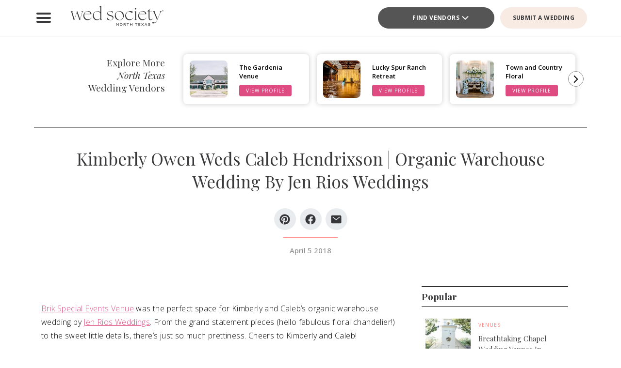

--- FILE ---
content_type: text/html; charset=UTF-8
request_url: https://www.bridesofnorthtexas.com/article/organic-warehouse-wedding-jen-rios-weddings/
body_size: 38006
content:
<!DOCTYPE html>
<html lang="en-US">

<head>
        <script>
        window.dvv_client_uid = Date.now().toString(36) + Math.random().toString(36).substring(2, 12).padStart(12, 0);
        window.dvv_client_dt = (new Date()).toLocaleString();
    </script>
            <!-- Google tag (gtag.js) -->
        <script async src="https://www.googletagmanager.com/gtag/js?id=G-2B5XN94N52"></script>
        <script>
            window.dataLayer = window.dataLayer || [];

            function gtag() {
                dataLayer.push(arguments);
            }
            gtag('js', new Date());

            gtag('config', 'G-2B5XN94N52');
        </script>
        <!-- Google tag end (gtag.js) -->
    
    
    
    <meta charset="UTF-8" />
    <meta name="theme-color" content="#f0998f" />
    <meta name="mobile-web-app-capable" content="yes">
    <meta name="apple-mobile-web-app-capable" content="yes">
    <meta name="apple-mobile-web-app-capable" content="yes" />
    <meta name="mobile-web-app-capable" content="yes" />

    <meta name="apple-mobile-web-app-status-bar-style" content="black-translucent">
    <meta name="apple-mobile-web-app-title" content="Wed Society North Texas">

    
    <link rel="apple-touch-icon" href="https://www.bridesofnorthtexas.com/wp-content/plugins/dvvhub/themes/wedsociety/assets/images/icons/icon-72.png" sizes="72x72">
    <link rel="apple-touch-icon" href="https://www.bridesofnorthtexas.com/wp-content/plugins/dvvhub/themes/wedsociety/assets/images/icons/icon-96.png" sizes="96x96">
    <link rel="apple-touch-icon" href="https://www.bridesofnorthtexas.com/wp-content/plugins/dvvhub/themes/wedsociety/assets/images/icons/icon-128.png" sizes="128x128">
    <link rel="apple-touch-icon" href="https://www.bridesofnorthtexas.com/wp-content/plugins/dvvhub/themes/wedsociety/assets/images/icons/icon-144.png" sizes="144x144">
    <link rel="apple-touch-icon" href="https://www.bridesofnorthtexas.com/wp-content/plugins/dvvhub/themes/wedsociety/assets/images/icons/icon-152.png" sizes="152x152">
    <link rel="apple-touch-icon" href="https://www.bridesofnorthtexas.com/wp-content/plugins/dvvhub/themes/wedsociety/assets/images/icons/icon-192.png" sizes="192x192">
    <link rel="apple-touch-icon" href="https://www.bridesofnorthtexas.com/wp-content/plugins/dvvhub/themes/wedsociety/assets/images/icons/icon-384.png" sizes="384x384">
    <link rel="apple-touch-icon" href="https://www.bridesofnorthtexas.com/wp-content/plugins/dvvhub/themes/wedsociety/assets/images/icons/icon-512.png" sizes="512x512">

    <meta name="viewport" content="width=device-width, initial-scale=1.0">
    <link rel="profile" href="https://gmpg.org/xfn/11" />
    <link rel="pingback" href="https://www.bridesofnorthtexas.com/xmlrpc.php" />

        <link rel="preconnect" href="https://fonts.googleapis.com">
    <link rel="preconnect" href="https://fonts.gstatic.com" crossorigin>
    <link href="https://fonts.googleapis.com/css2?family=Open+Sans:ital,wght@0,300;0,400;0,500;0,600;0,700;1,300;1,400;1,500;1,600;1,700&family=Playfair+Display:ital,wght@0,400;0,700;1,400;1,700&display=swap" rel="stylesheet">

    <link rel="stylesheet" href="https://www.bridesofnorthtexas.com/wp-content/plugins/dvvhub/themes/wedsociety/assets/css/base.css?v=20251028">

    <meta name='robots' content='index, follow, max-image-preview:large, max-snippet:-1, max-video-preview:-1' />

	<!-- This site is optimized with the Yoast SEO Premium plugin v26.8 (Yoast SEO v26.8) - https://yoast.com/product/yoast-seo-premium-wordpress/ -->
	<title>Kimberly Owen Weds Caleb Hendrixson | Organic Warehouse Wedding</title>
	<meta name="description" content="Check out photos and details from Kimberly Owen and Caleb Hendrixson&#039;s organic warehouse wedding at Brik by Jen Rios Weddings" />
	<link rel="canonical" href="https://www.bridesofnorthtexas.com/article/organic-warehouse-wedding-jen-rios-weddings/" />
	<meta property="og:locale" content="en_US" />
	<meta property="og:type" content="article" />
	<meta property="og:title" content="Kimberly Owen Weds Caleb Hendrixson | Organic Warehouse Wedding By Jen Rios Weddings" />
	<meta property="og:description" content="Check out photos and details from Kimberly Owen and Caleb Hendrixson&#039;s organic warehouse wedding at Brik by Jen Rios Weddings" />
	<meta property="og:url" content="https://www.bridesofnorthtexas.com/article/organic-warehouse-wedding-jen-rios-weddings/" />
	<meta property="og:site_name" content="Wed Society North Texas" />
	<meta property="article:publisher" content="https://www.facebook.com/wedsocietynorthtx" />
	<meta property="article:published_time" content="2018-04-05T08:30:48+00:00" />
	<meta property="article:modified_time" content="2025-03-12T14:12:58+00:00" />
	<meta property="og:image" content="https://www.bridesofnorthtexas.com/wp-content/uploads/2025/08/wed-society-north-texas-site-logo.jpg" />
	<meta property="og:image:width" content="1200" />
	<meta property="og:image:height" content="675" />
	<meta property="og:image:type" content="image/jpeg" />
	<meta name="twitter:card" content="summary_large_image" />
	<script type="application/ld+json" class="yoast-schema-graph">{"@context":"https://schema.org","@graph":[{"@type":"Article","@id":"https://www.bridesofnorthtexas.com/article/organic-warehouse-wedding-jen-rios-weddings/#article","isPartOf":{"@id":"https://www.bridesofnorthtexas.com/article/organic-warehouse-wedding-jen-rios-weddings/"},"author":{"name":"","@id":""},"headline":"Kimberly Owen Weds Caleb Hendrixson | Organic Warehouse Wedding By Jen Rios Weddings","datePublished":"2018-04-05T08:30:48+00:00","dateModified":"2025-03-12T14:12:58+00:00","mainEntityOfPage":{"@id":"https://www.bridesofnorthtexas.com/article/organic-warehouse-wedding-jen-rios-weddings/"},"wordCount":12,"publisher":{"@id":"https://www.bridesofnorthtexas.com/#organization"},"image":{"@id":"https://www.bridesofnorthtexas.com/article/organic-warehouse-wedding-jen-rios-weddings/#primaryimage"},"thumbnailUrl":"https://media0.wedsociety.com/wp-content/uploads/2025/02/298382cb47b5a33e961fd17cd82d95e667b394fceecec.jpg","inLanguage":"en-US"},{"@type":"WebPage","@id":"https://www.bridesofnorthtexas.com/article/organic-warehouse-wedding-jen-rios-weddings/","url":"https://www.bridesofnorthtexas.com/article/organic-warehouse-wedding-jen-rios-weddings/","name":"Kimberly Owen Weds Caleb Hendrixson | Organic Warehouse Wedding","isPartOf":{"@id":"https://www.bridesofnorthtexas.com/#website"},"primaryImageOfPage":{"@id":"https://www.bridesofnorthtexas.com/article/organic-warehouse-wedding-jen-rios-weddings/#primaryimage"},"image":{"@id":"https://www.bridesofnorthtexas.com/article/organic-warehouse-wedding-jen-rios-weddings/#primaryimage"},"thumbnailUrl":"https://media0.wedsociety.com/wp-content/uploads/2025/02/298382cb47b5a33e961fd17cd82d95e667b394fceecec.jpg","datePublished":"2018-04-05T08:30:48+00:00","dateModified":"2025-03-12T14:12:58+00:00","description":"Check out photos and details from Kimberly Owen and Caleb Hendrixson's organic warehouse wedding at Brik by Jen Rios Weddings","breadcrumb":{"@id":"https://www.bridesofnorthtexas.com/article/organic-warehouse-wedding-jen-rios-weddings/#breadcrumb"},"inLanguage":"en-US","potentialAction":[{"@type":"ReadAction","target":["https://www.bridesofnorthtexas.com/article/organic-warehouse-wedding-jen-rios-weddings/"]}]},{"@type":"ImageObject","inLanguage":"en-US","@id":"https://www.bridesofnorthtexas.com/article/organic-warehouse-wedding-jen-rios-weddings/#primaryimage","url":"https://media0.wedsociety.com/wp-content/uploads/2025/02/298382cb47b5a33e961fd17cd82d95e667b394fceecec.jpg","contentUrl":"https://media0.wedsociety.com/wp-content/uploads/2025/02/298382cb47b5a33e961fd17cd82d95e667b394fceecec.jpg"},{"@type":"BreadcrumbList","@id":"https://www.bridesofnorthtexas.com/article/organic-warehouse-wedding-jen-rios-weddings/#breadcrumb","itemListElement":[{"@type":"ListItem","position":1,"name":"Home","item":"https://www.bridesofnorthtexas.com/"},{"@type":"ListItem","position":2,"name":"Kimberly Owen Weds Caleb Hendrixson | Organic Warehouse Wedding By Jen Rios Weddings"}]},{"@type":"WebSite","@id":"https://www.bridesofnorthtexas.com/#website","url":"https://www.bridesofnorthtexas.com/","name":"Wed Society® North Texas","description":"Plan your Dallas, Fort Worth wedding with ease. Discover the top wedding venues, photographers, and planners with Wed Society® North Texas.","publisher":{"@id":"https://www.bridesofnorthtexas.com/#organization"},"inLanguage":"en-US"},{"@type":"Organization","@id":"https://www.bridesofnorthtexas.com/#organization","name":"Wed Society® North Texas","url":"https://www.bridesofnorthtexas.com/","logo":{"@type":"ImageObject","inLanguage":"en-US","@id":"https://www.bridesofnorthtexas.com/#/schema/logo/image/","url":"https://www.bridesofnorthtexas.com/wp-content/uploads/2025/08/wed-society-north-texas-org-logo.jpg","contentUrl":"https://www.bridesofnorthtexas.com/wp-content/uploads/2025/08/wed-society-north-texas-org-logo.jpg","width":696,"height":696,"caption":"Wed Society® North Texas"},"image":{"@id":"https://www.bridesofnorthtexas.com/#/schema/logo/image/"},"sameAs":["https://www.facebook.com/wedsocietynorthtx","https://www.instagram.com/wedsociety.northtx/","https://www.pinterest.com/wedsocietynorthtx/","https://www.tiktok.com/@wedsociety.northtx"]}]}</script>
	<!-- / Yoast SEO Premium plugin. -->


<link rel="alternate" title="oEmbed (JSON)" type="application/json+oembed" href="https://www.bridesofnorthtexas.com/wp-json/oembed/1.0/embed?url=https%3A%2F%2Fwww.bridesofnorthtexas.com%2Farticle%2Forganic-warehouse-wedding-jen-rios-weddings%2F" />
<link rel="alternate" title="oEmbed (XML)" type="text/xml+oembed" href="https://www.bridesofnorthtexas.com/wp-json/oembed/1.0/embed?url=https%3A%2F%2Fwww.bridesofnorthtexas.com%2Farticle%2Forganic-warehouse-wedding-jen-rios-weddings%2F&#038;format=xml" />
<style id='wp-img-auto-sizes-contain-inline-css' type='text/css'>
img:is([sizes=auto i],[sizes^="auto," i]){contain-intrinsic-size:3000px 1500px}
/*# sourceURL=wp-img-auto-sizes-contain-inline-css */
</style>
<style id='wp-block-library-inline-css' type='text/css'>
:root{--wp-block-synced-color:#7a00df;--wp-block-synced-color--rgb:122,0,223;--wp-bound-block-color:var(--wp-block-synced-color);--wp-editor-canvas-background:#ddd;--wp-admin-theme-color:#007cba;--wp-admin-theme-color--rgb:0,124,186;--wp-admin-theme-color-darker-10:#006ba1;--wp-admin-theme-color-darker-10--rgb:0,107,160.5;--wp-admin-theme-color-darker-20:#005a87;--wp-admin-theme-color-darker-20--rgb:0,90,135;--wp-admin-border-width-focus:2px}@media (min-resolution:192dpi){:root{--wp-admin-border-width-focus:1.5px}}.wp-element-button{cursor:pointer}:root .has-very-light-gray-background-color{background-color:#eee}:root .has-very-dark-gray-background-color{background-color:#313131}:root .has-very-light-gray-color{color:#eee}:root .has-very-dark-gray-color{color:#313131}:root .has-vivid-green-cyan-to-vivid-cyan-blue-gradient-background{background:linear-gradient(135deg,#00d084,#0693e3)}:root .has-purple-crush-gradient-background{background:linear-gradient(135deg,#34e2e4,#4721fb 50%,#ab1dfe)}:root .has-hazy-dawn-gradient-background{background:linear-gradient(135deg,#faaca8,#dad0ec)}:root .has-subdued-olive-gradient-background{background:linear-gradient(135deg,#fafae1,#67a671)}:root .has-atomic-cream-gradient-background{background:linear-gradient(135deg,#fdd79a,#004a59)}:root .has-nightshade-gradient-background{background:linear-gradient(135deg,#330968,#31cdcf)}:root .has-midnight-gradient-background{background:linear-gradient(135deg,#020381,#2874fc)}:root{--wp--preset--font-size--normal:16px;--wp--preset--font-size--huge:42px}.has-regular-font-size{font-size:1em}.has-larger-font-size{font-size:2.625em}.has-normal-font-size{font-size:var(--wp--preset--font-size--normal)}.has-huge-font-size{font-size:var(--wp--preset--font-size--huge)}.has-text-align-center{text-align:center}.has-text-align-left{text-align:left}.has-text-align-right{text-align:right}.has-fit-text{white-space:nowrap!important}#end-resizable-editor-section{display:none}.aligncenter{clear:both}.items-justified-left{justify-content:flex-start}.items-justified-center{justify-content:center}.items-justified-right{justify-content:flex-end}.items-justified-space-between{justify-content:space-between}.screen-reader-text{border:0;clip-path:inset(50%);height:1px;margin:-1px;overflow:hidden;padding:0;position:absolute;width:1px;word-wrap:normal!important}.screen-reader-text:focus{background-color:#ddd;clip-path:none;color:#444;display:block;font-size:1em;height:auto;left:5px;line-height:normal;padding:15px 23px 14px;text-decoration:none;top:5px;width:auto;z-index:100000}html :where(.has-border-color){border-style:solid}html :where([style*=border-top-color]){border-top-style:solid}html :where([style*=border-right-color]){border-right-style:solid}html :where([style*=border-bottom-color]){border-bottom-style:solid}html :where([style*=border-left-color]){border-left-style:solid}html :where([style*=border-width]){border-style:solid}html :where([style*=border-top-width]){border-top-style:solid}html :where([style*=border-right-width]){border-right-style:solid}html :where([style*=border-bottom-width]){border-bottom-style:solid}html :where([style*=border-left-width]){border-left-style:solid}html :where(img[class*=wp-image-]){height:auto;max-width:100%}:where(figure){margin:0 0 1em}html :where(.is-position-sticky){--wp-admin--admin-bar--position-offset:var(--wp-admin--admin-bar--height,0px)}@media screen and (max-width:600px){html :where(.is-position-sticky){--wp-admin--admin-bar--position-offset:0px}}

/*# sourceURL=wp-block-library-inline-css */
</style><style id='global-styles-inline-css' type='text/css'>
:root{--wp--preset--aspect-ratio--square: 1;--wp--preset--aspect-ratio--4-3: 4/3;--wp--preset--aspect-ratio--3-4: 3/4;--wp--preset--aspect-ratio--3-2: 3/2;--wp--preset--aspect-ratio--2-3: 2/3;--wp--preset--aspect-ratio--16-9: 16/9;--wp--preset--aspect-ratio--9-16: 9/16;--wp--preset--color--black: #000000;--wp--preset--color--cyan-bluish-gray: #abb8c3;--wp--preset--color--white: #ffffff;--wp--preset--color--pale-pink: #f78da7;--wp--preset--color--vivid-red: #cf2e2e;--wp--preset--color--luminous-vivid-orange: #ff6900;--wp--preset--color--luminous-vivid-amber: #fcb900;--wp--preset--color--light-green-cyan: #7bdcb5;--wp--preset--color--vivid-green-cyan: #00d084;--wp--preset--color--pale-cyan-blue: #8ed1fc;--wp--preset--color--vivid-cyan-blue: #0693e3;--wp--preset--color--vivid-purple: #9b51e0;--wp--preset--gradient--vivid-cyan-blue-to-vivid-purple: linear-gradient(135deg,rgb(6,147,227) 0%,rgb(155,81,224) 100%);--wp--preset--gradient--light-green-cyan-to-vivid-green-cyan: linear-gradient(135deg,rgb(122,220,180) 0%,rgb(0,208,130) 100%);--wp--preset--gradient--luminous-vivid-amber-to-luminous-vivid-orange: linear-gradient(135deg,rgb(252,185,0) 0%,rgb(255,105,0) 100%);--wp--preset--gradient--luminous-vivid-orange-to-vivid-red: linear-gradient(135deg,rgb(255,105,0) 0%,rgb(207,46,46) 100%);--wp--preset--gradient--very-light-gray-to-cyan-bluish-gray: linear-gradient(135deg,rgb(238,238,238) 0%,rgb(169,184,195) 100%);--wp--preset--gradient--cool-to-warm-spectrum: linear-gradient(135deg,rgb(74,234,220) 0%,rgb(151,120,209) 20%,rgb(207,42,186) 40%,rgb(238,44,130) 60%,rgb(251,105,98) 80%,rgb(254,248,76) 100%);--wp--preset--gradient--blush-light-purple: linear-gradient(135deg,rgb(255,206,236) 0%,rgb(152,150,240) 100%);--wp--preset--gradient--blush-bordeaux: linear-gradient(135deg,rgb(254,205,165) 0%,rgb(254,45,45) 50%,rgb(107,0,62) 100%);--wp--preset--gradient--luminous-dusk: linear-gradient(135deg,rgb(255,203,112) 0%,rgb(199,81,192) 50%,rgb(65,88,208) 100%);--wp--preset--gradient--pale-ocean: linear-gradient(135deg,rgb(255,245,203) 0%,rgb(182,227,212) 50%,rgb(51,167,181) 100%);--wp--preset--gradient--electric-grass: linear-gradient(135deg,rgb(202,248,128) 0%,rgb(113,206,126) 100%);--wp--preset--gradient--midnight: linear-gradient(135deg,rgb(2,3,129) 0%,rgb(40,116,252) 100%);--wp--preset--font-size--small: 13px;--wp--preset--font-size--medium: 20px;--wp--preset--font-size--large: 36px;--wp--preset--font-size--x-large: 42px;--wp--preset--spacing--20: 0.44rem;--wp--preset--spacing--30: 0.67rem;--wp--preset--spacing--40: 1rem;--wp--preset--spacing--50: 1.5rem;--wp--preset--spacing--60: 2.25rem;--wp--preset--spacing--70: 3.38rem;--wp--preset--spacing--80: 5.06rem;--wp--preset--shadow--natural: 6px 6px 9px rgba(0, 0, 0, 0.2);--wp--preset--shadow--deep: 12px 12px 50px rgba(0, 0, 0, 0.4);--wp--preset--shadow--sharp: 6px 6px 0px rgba(0, 0, 0, 0.2);--wp--preset--shadow--outlined: 6px 6px 0px -3px rgb(255, 255, 255), 6px 6px rgb(0, 0, 0);--wp--preset--shadow--crisp: 6px 6px 0px rgb(0, 0, 0);}:where(.is-layout-flex){gap: 0.5em;}:where(.is-layout-grid){gap: 0.5em;}body .is-layout-flex{display: flex;}.is-layout-flex{flex-wrap: wrap;align-items: center;}.is-layout-flex > :is(*, div){margin: 0;}body .is-layout-grid{display: grid;}.is-layout-grid > :is(*, div){margin: 0;}:where(.wp-block-columns.is-layout-flex){gap: 2em;}:where(.wp-block-columns.is-layout-grid){gap: 2em;}:where(.wp-block-post-template.is-layout-flex){gap: 1.25em;}:where(.wp-block-post-template.is-layout-grid){gap: 1.25em;}.has-black-color{color: var(--wp--preset--color--black) !important;}.has-cyan-bluish-gray-color{color: var(--wp--preset--color--cyan-bluish-gray) !important;}.has-white-color{color: var(--wp--preset--color--white) !important;}.has-pale-pink-color{color: var(--wp--preset--color--pale-pink) !important;}.has-vivid-red-color{color: var(--wp--preset--color--vivid-red) !important;}.has-luminous-vivid-orange-color{color: var(--wp--preset--color--luminous-vivid-orange) !important;}.has-luminous-vivid-amber-color{color: var(--wp--preset--color--luminous-vivid-amber) !important;}.has-light-green-cyan-color{color: var(--wp--preset--color--light-green-cyan) !important;}.has-vivid-green-cyan-color{color: var(--wp--preset--color--vivid-green-cyan) !important;}.has-pale-cyan-blue-color{color: var(--wp--preset--color--pale-cyan-blue) !important;}.has-vivid-cyan-blue-color{color: var(--wp--preset--color--vivid-cyan-blue) !important;}.has-vivid-purple-color{color: var(--wp--preset--color--vivid-purple) !important;}.has-black-background-color{background-color: var(--wp--preset--color--black) !important;}.has-cyan-bluish-gray-background-color{background-color: var(--wp--preset--color--cyan-bluish-gray) !important;}.has-white-background-color{background-color: var(--wp--preset--color--white) !important;}.has-pale-pink-background-color{background-color: var(--wp--preset--color--pale-pink) !important;}.has-vivid-red-background-color{background-color: var(--wp--preset--color--vivid-red) !important;}.has-luminous-vivid-orange-background-color{background-color: var(--wp--preset--color--luminous-vivid-orange) !important;}.has-luminous-vivid-amber-background-color{background-color: var(--wp--preset--color--luminous-vivid-amber) !important;}.has-light-green-cyan-background-color{background-color: var(--wp--preset--color--light-green-cyan) !important;}.has-vivid-green-cyan-background-color{background-color: var(--wp--preset--color--vivid-green-cyan) !important;}.has-pale-cyan-blue-background-color{background-color: var(--wp--preset--color--pale-cyan-blue) !important;}.has-vivid-cyan-blue-background-color{background-color: var(--wp--preset--color--vivid-cyan-blue) !important;}.has-vivid-purple-background-color{background-color: var(--wp--preset--color--vivid-purple) !important;}.has-black-border-color{border-color: var(--wp--preset--color--black) !important;}.has-cyan-bluish-gray-border-color{border-color: var(--wp--preset--color--cyan-bluish-gray) !important;}.has-white-border-color{border-color: var(--wp--preset--color--white) !important;}.has-pale-pink-border-color{border-color: var(--wp--preset--color--pale-pink) !important;}.has-vivid-red-border-color{border-color: var(--wp--preset--color--vivid-red) !important;}.has-luminous-vivid-orange-border-color{border-color: var(--wp--preset--color--luminous-vivid-orange) !important;}.has-luminous-vivid-amber-border-color{border-color: var(--wp--preset--color--luminous-vivid-amber) !important;}.has-light-green-cyan-border-color{border-color: var(--wp--preset--color--light-green-cyan) !important;}.has-vivid-green-cyan-border-color{border-color: var(--wp--preset--color--vivid-green-cyan) !important;}.has-pale-cyan-blue-border-color{border-color: var(--wp--preset--color--pale-cyan-blue) !important;}.has-vivid-cyan-blue-border-color{border-color: var(--wp--preset--color--vivid-cyan-blue) !important;}.has-vivid-purple-border-color{border-color: var(--wp--preset--color--vivid-purple) !important;}.has-vivid-cyan-blue-to-vivid-purple-gradient-background{background: var(--wp--preset--gradient--vivid-cyan-blue-to-vivid-purple) !important;}.has-light-green-cyan-to-vivid-green-cyan-gradient-background{background: var(--wp--preset--gradient--light-green-cyan-to-vivid-green-cyan) !important;}.has-luminous-vivid-amber-to-luminous-vivid-orange-gradient-background{background: var(--wp--preset--gradient--luminous-vivid-amber-to-luminous-vivid-orange) !important;}.has-luminous-vivid-orange-to-vivid-red-gradient-background{background: var(--wp--preset--gradient--luminous-vivid-orange-to-vivid-red) !important;}.has-very-light-gray-to-cyan-bluish-gray-gradient-background{background: var(--wp--preset--gradient--very-light-gray-to-cyan-bluish-gray) !important;}.has-cool-to-warm-spectrum-gradient-background{background: var(--wp--preset--gradient--cool-to-warm-spectrum) !important;}.has-blush-light-purple-gradient-background{background: var(--wp--preset--gradient--blush-light-purple) !important;}.has-blush-bordeaux-gradient-background{background: var(--wp--preset--gradient--blush-bordeaux) !important;}.has-luminous-dusk-gradient-background{background: var(--wp--preset--gradient--luminous-dusk) !important;}.has-pale-ocean-gradient-background{background: var(--wp--preset--gradient--pale-ocean) !important;}.has-electric-grass-gradient-background{background: var(--wp--preset--gradient--electric-grass) !important;}.has-midnight-gradient-background{background: var(--wp--preset--gradient--midnight) !important;}.has-small-font-size{font-size: var(--wp--preset--font-size--small) !important;}.has-medium-font-size{font-size: var(--wp--preset--font-size--medium) !important;}.has-large-font-size{font-size: var(--wp--preset--font-size--large) !important;}.has-x-large-font-size{font-size: var(--wp--preset--font-size--x-large) !important;}
/*# sourceURL=global-styles-inline-css */
</style>

<style id='classic-theme-styles-inline-css' type='text/css'>
/*! This file is auto-generated */
.wp-block-button__link{color:#fff;background-color:#32373c;border-radius:9999px;box-shadow:none;text-decoration:none;padding:calc(.667em + 2px) calc(1.333em + 2px);font-size:1.125em}.wp-block-file__button{background:#32373c;color:#fff;text-decoration:none}
/*# sourceURL=/wp-includes/css/classic-themes.min.css */
</style>
<link rel='stylesheet' id='dashicons-css' href='https://www.bridesofnorthtexas.com/wp-includes/css/dashicons.min.css?ver=6.9' type='text/css' media='all' />
<link rel='stylesheet' id='wedsociety-parent-theme-style-css' href='https://www.bridesofnorthtexas.com/wp-content/plugins/dvvhub/themes/wedsociety/style.css?ver=6.9' type='text/css' media='all' />
<link rel='stylesheet' id='reusable-css' href='https://www.bridesofnorthtexas.com/wp-content/plugins/dvvhub/themes/wedsociety/reusable.css?ver=6.9' type='text/css' media='all' />
<script type="text/javascript" src="https://www.bridesofnorthtexas.com/wp-content/plugins/dvvhub/themes/wedsociety/assets/js/main.js?ver=1.0" id="wedsociety-main-js-js"></script>
<link rel="https://api.w.org/" href="https://www.bridesofnorthtexas.com/wp-json/" /><link rel="alternate" title="JSON" type="application/json" href="https://www.bridesofnorthtexas.com/wp-json/wp/v2/posts/10968" /><link rel="EditURI" type="application/rsd+xml" title="RSD" href="https://www.bridesofnorthtexas.com/xmlrpc.php?rsd" />
<meta name="generator" content="WordPress 6.9" />
<link rel='shortlink' href='https://www.bridesofnorthtexas.com/?p=10968' />
<!-- Schema optimized by Schema Pro --><script type="application/ld+json">[]</script><!-- / Schema optimized by Schema Pro -->			<style id="wpsp-style-frontend"></style>
			<link rel="icon" href="https://www.bridesofnorthtexas.com/wp-content/uploads/2025/08/cropped-favicon-coral-scaled-1-32x32.png" sizes="32x32" />
<link rel="icon" href="https://www.bridesofnorthtexas.com/wp-content/uploads/2025/08/cropped-favicon-coral-scaled-1-192x192.png" sizes="192x192" />
<link rel="apple-touch-icon" href="https://www.bridesofnorthtexas.com/wp-content/uploads/2025/08/cropped-favicon-coral-scaled-1-180x180.png" />
<meta name="msapplication-TileImage" content="https://www.bridesofnorthtexas.com/wp-content/uploads/2025/08/cropped-favicon-coral-scaled-1-270x270.png" />

    <!-- Hotjar Tracking Code for Wed Society North Texas -->
<script>
    (function(h,o,t,j,a,r){
        h.hj=h.hj||function(){(h.hj.q=h.hj.q||[]).push(arguments)};
        h._hjSettings={hjid:3823991,hjsv:6};
        a=o.getElementsByTagName('head')[0];
        r=o.createElement('script');r.async=1;
        r.src=t+h._hjSettings.hjid+j+h._hjSettings.hjsv;
        a.appendChild(r);
    })(window,document,'https://static.hotjar.com/c/hotjar-','.js?sv=');
</script>    <script>
        async function wsevt(evt_name = '', evt_atts = {}) {

            if (window.dvv_debug_mode) {
                console.log('SENDING OUT EVENT VIA WSEVT!!!');
                console.log(evt_name);
                console.log(evt_atts);
                console.log('--------------------');
            }

            const url = 'https://www.bridesofnorthtexas.com/wp-json/dvvhub/v1/mpsevt';
            const meas_id = 'G-2B5XN94N52';

            console.log(url);
            console.log('--------------------');

            if (typeof meas_id == 'string' && meas_id.length) {

                if (typeof evt_name == 'string' && evt_name.length) {

                    if (typeof evt_atts != 'object') {
                        evt_atts = {};
                    }

                    if (window.dvv_debug_mode) {
                        evt_atts.debug_mode = true;
                    }

                    if (window.dvv_client_uid) {
                        evt_atts.dvv_cl_uid = window.dvv_client_uid;
                    }

                    if (window.dvv_client_dt) {
                        evt_atts.dvv_cl_dt = window.dvv_client_dt;
                    }

                    evt_atts.ws_mkt_id = '82125';
                    evt_atts.ws_mkt_trid = '82125_20241119083614_673cf6be4bfc6';

                    evt_atts.dvv_sess_id = 'dvvhub_2026231212276974b72bbda02';
                    evt_atts.php_sess_id = '0';

                    evt_atts.transport_type = 'beacon';

                    if (typeof window.location.href == 'string' && window.location.href.length) {
                        evt_atts.loc_href = window.location.href;
                    }

                    if (typeof window.frames.top.document.referrer == 'string' && window.frames.top.document.referrer.length) {
                        evt_atts.referrer = window.frames.top.document.referrer;
                    }

                    if (typeof navigator.userAgent == 'string' && navigator.userAgent.length) {
                        evt_atts.user_agent = navigator.userAgent;

                        const device_type = /Mobile|Tablet|iPad|iPhone|Android/.test(navigator.userAgent) ? 'Mobile' : 'Desktop';

                        evt_atts.device_type = device_type;
                    }

                    gtag('event', evt_name, evt_atts);

                    gtag('get', meas_id, 'client_id', (client_id) => {

                        evt_atts.evt_name = evt_name;
                        evt_atts.cl_id = client_id;

                        try {
                            fetch(url, {
                                method: 'POST',
                                headers: {
                                    'Content-Type': 'application/json'
                                },
                                body: JSON.stringify(evt_atts)
                            }).then((response => {
                                if (window.dvv_debug_mode) {
                                    console.log('MPSEVT RESPONSE:');
                                    console.log(evt_name);
                                    console.log(evt_atts);
                                    console.log(response.status);
                                    console.log('--------------------');
                                }
                            }));
                        } catch (error) {
                            if (window.dvv_debug_mode) {
                                console.log('MPSEVT ERROR:');
                                console.log(evt_name);
                                console.log(evt_atts);
                                console.log(error);
                                console.log('--------------------');
                            }
                        }

                    });

                    return true;
                }
            }

            return false;
        }

        function handle_wsevt(el, prevent_default) {
            try {
                if (el && (el instanceof Element || el instanceof HTMLDocument)) {
                    if (typeof el.dataset.event == 'string' && el.dataset.event.length && typeof el.dataset.trid == 'string' && el.dataset.trid.length) {

                        var has_href = false;

                        if (prevent_default) {
                            event.preventDefault();
                        }

                        var evt_atts = {
                            'event_label': el.dataset.trid,
                            'trid': el.dataset.trid,
                        };

                        if (typeof el.href == 'string' && el.href.length && !el.href.toLowerCase().startsWith('javascript:')) {
                            has_href = true;
                            evt_atts.href = el.href;
                        }

                        if (typeof el.dataset.event_category == 'string' && el.dataset.event_category.length) {
                            evt_atts.event_category = el.dataset.event_category;
                        }

                        if (typeof el.dataset.event_slug == 'string' && el.dataset.event_slug.length) {
                            evt_atts.event_slug = el.dataset.event_slug;
                        }

                        if (typeof el.dataset.event_title == 'string' && el.dataset.event_title.length) {
                            evt_atts.event_title = el.dataset.event_title;
                        }

                        if (typeof el.dataset.event_desc == 'string' && el.dataset.event_desc.length) {
                            evt_atts.event_desc = el.dataset.event_desc;
                        }

                        if (typeof el.dataset.event_action == 'string' && el.dataset.event_action.length) {
                            evt_atts.event_action = el.dataset.event_action;
                        }

                        if (typeof el.dataset.event_location == 'string' && el.dataset.event_location.length) {
                            evt_atts.event_location = el.dataset.event_location;
                        }

                        if (typeof el.dataset.cat_trid == 'string' && el.dataset.cat_trid.length) {
                            evt_atts.cat_trid = el.dataset.cat_trid;
                        }

                        if (typeof el.dataset.cat_name == 'string' && el.dataset.cat_name.length) {
                            evt_atts.cat_name = el.dataset.cat_name;
                        }

                        if (typeof el.dataset.cat_slug == 'string' && el.dataset.cat_slug.length) {
                            evt_atts.cat_slug = el.dataset.cat_slug;
                        }

                        if (typeof el.dataset.ws_post_id == 'string' && el.dataset.ws_post_id.length) {
                            evt_atts.ws_post_id = el.dataset.ws_post_id;
                        }

                        wsevt(el.dataset.event, evt_atts);

                        if (prevent_default && has_href) {
                            setTimeout(function() {
                                window.location = el.href;
                            }, 250);
                        }
                    }
                }
            } catch (error) {
                if (window.dvv_debug_mode) {
                    console.log(error);
                }
            }
        }

        document.addEventListener('click', (event) => {

            const shift = event.getModifierState("Shift");
            const ctrl = event.getModifierState("Control") || event.getModifierState("Meta");
            var prevent_default = false;

            const dvv_sel_el = event.target.closest('div.dvv-select');

            if (dvv_sel_el) {
                if (document.activeElement.parentNode == dvv_sel_el && document.activeElement.classList.contains('wsevt')) {
                    handle_wsevt(document.activeElement, prevent_default);
                    return true;
                }
            }

            const link_el = event.target.closest('a.wsevt');

            if (link_el) {
                prevent_default = (!shift && !ctrl && link_el.target != '_blank');
                handle_wsevt(link_el, prevent_default);
                return true;
            }

            const btn_el = event.target.closest('button.wsevt');

            if (btn_el) {
                prevent_default = (!shift && !ctrl);
                handle_wsevt(btn_el, prevent_default);
                return true;
            }

            const jsfn_el = event.target.closest('.wsjsevt');

            if (jsfn_el) {
                prevent_default = false;
                handle_wsevt(jsfn_el, prevent_default);
                return true;
            }


        });
    </script>
</head>

<body class="wp-singular post-template-default single single-post postid-10968 single-format-standard wp-theme-wedsociety wp-schema-pro-2.10.6">

    
    
    <div id="page" class="site">

                <style>
    html {
        margin-top: 0 !important;
    }

    #wpadminbar {
        display: none !important;
    }

    header#wedsoc-header {
        position: sticky !important;
        top: 0;
        z-index: 9;
        background: #fff;
        border-bottom: 1px solid #c6c6c6;
    }
</style>
<script>
    function wedsoc_main_nav_open() {
        document.querySelector('body').classList.add('wedsoc-nav-sidebar-open');
    }

    function wedsoc_main_nav_close() {
        document.querySelector('body').classList.remove('wedsoc-nav-sidebar-open');
    }
</script>
<header id="wedsoc-header" class="wedsoc-header site-header">
    <style>
    button#wedsoc-main-nav-open {
        width: 40px;
        height: 40px;
        position: relative;
        background: none;
        outline: none;
        border: none;
        padding: 5px;
        cursor: pointer;
        font-size: 30px;
    }

    button#wedsoc-main-nav-open span {
        display: block;
        position: absolute;
        height: 4px;
        width: 1em;
        background: var(--stone);
        border-radius: 4px;
        left: 0;
        opacity: 1;
        transition: var(--default-transition);
    }

    button#wedsoc-main-nav-open>div {
        display: block;
        position: relative;
        height: 100%;
    }

    button#wedsoc-main-nav-open>div>span:nth-child(1) {
        top: 15%;
    }

    button#wedsoc-main-nav-open>div>span:nth-child(2) {
        top: 50%;
        margin-top: -2px;
    }

    button#wedsoc-main-nav-open>div>span:nth-child(3) {
        bottom: 15%;
    }

    .wedsoc-site-logo a {
        display: inline-block;
    }

    .wedsoc-site-logo img {
        width: 100%;
        max-width: 200px;
    }

    .wedsoc-header-main-wrap {
        display: flex;
        flex-direction: row;
        flex-wrap: nowrap;
        justify-content: space-between;
        align-items: center;
        position: relative;
    }

    .wedsoc-main-nav-open-wrap {
        position: absolute;
        left: 0;
        top: 50%;
        transform: translate(0, -50%);
    }

    .wedsoc-site-logo-container {
        padding: 10px 20px;
    }

    .wedsoc-site-logo-wrap {
        margin-left: 50px;
    }

    .wedsoc-header-cta-wrap .header-categories-select.dvv-select {
        width: 240px;
        max-width: 400px;
    }

    .wedsoc-header-cta-wrap .header-categories-select.dvv-select.dvv-select>.dvv-select-title {
        font-size: 12px;
        font-weight: 700;
        padding: 9px 25px;
        height: auto;
        letter-spacing: 0.4px;
        line-height: 2em;
        border: 1px solid #555555;
        background: #555555;
        color: #ffffff;
    }

    .wedsoc-header-cta-wrap .header-categories-select.dvv-select.dvv-select>.dvv-select-title svg>polyline {
        stroke: var(--white) !important;
    }

    .wedsoc-header-cta-wrap .header-categories-select.dvv-select.dvv-select>.dvv-select-choices {
        max-height: 250px;
    }

    .wedsoc-header-cta-wrap .header-categories-select.dvv-select.dvv-select>.dvv-select-choices a {
        font-size: 12px;
        font-weight: 600;
        padding: 0.75em 1em;
    }

    .dvv-select-choices a:hover {
        color: var(--salmon);
    }

    .wedsoc-header-cta {
        display: inline-block;
        background-color: var(--vanilla);
        color: var(--stone);
        border: 1px solid var(--vanilla);
        transition: 0.3s ease-in-out;
        border-radius: 3em;
        padding: 9px 25px;
        letter-spacing: 0.4px;
        text-transform: uppercase;
        font-weight: 700;
        font-size: 12px;
        line-height: 2em;
        margin-left: 1em;
    }

    .wedsoc-header-cta:hover {
        background: none !important;
        border: 1px solid var(--stone) !important;
    }

    .wedsoc-header-cta-wrap {
        display: flex;
    }

    @media(max-width:991px) {
        .wedsoc-header-cta-wrap>.wedsoc-header-cta-container {
            display: none;
        }
    }

    @media(max-width:767px) {

        #header-btn-logo-wrap {
            position: relative;
            background: #fff;
            z-index: 9;
            width: 100%;
            display: flex;
            justify-content: center;
            height: 62px;
        }

        header#wedsoc-header,
        header#wedsoc-header #wedsoc-header-main {
            height: 62px;
        }

        .wedsoc-site-logo img {
            max-height: 46px;
            height: 46px;
        }

        .wedsoc-header-cta-wrap {
            display: block;
            position: fixed;
            top: 62px;
            left: 0;
            right: 0;
            background: #fff;
            width: 100%;
            padding: 10px;
            z-index: 3;
        }

        .wedsoc-header-cta-wrap .header-categories-select-container {
            display: flex;
            align-items: center;
            justify-content: center;
            width: 100%;
        }

        .wedsoc-header-cta-wrap .header-categories-select.dvv-select {
            width: 400px;
            max-width: 90%;
        }

        .wedsoc-main-nav-open-wrap {
            left: 15px;
        }

        .wedsoc-site-logo-container {
            padding: 10px 20px 5px;
        }

        .wedsoc-header-main-wrap {
            justify-content: center;
        }

        .wedsoc-site-logo-wrap {
            justify-self: center;
            margin: 0;
        }
    }
</style>
<div id="wedsoc-header-main" class="wedsoc-header-main header-main">
    <div class="wedsoc-header-main-wrap container">
        <div id="header-btn-logo-wrap">
            <div class="wedsoc-main-nav-open-wrap">
                <button id="wedsoc-main-nav-open" class="wedsoc-main-nav-open" aria-label="Sidemenu Trigger Open" onclick="wedsoc_main_nav_open()">
                    <div>
                        <span></span><span></span><span></span>
                    </div>
                </button>
            </div>
            <div class="wedsoc-site-logo-wrap">
                <div class="wedsoc-site-logo-container">
                    <div class="wedsoc-site-logo">
                        <a href="https://www.bridesofnorthtexas.com/" title="Wed Society North Texas">
                                                                                            <img src="https://media0.wedsociety.com/wp-content/uploads/2024/11/Wed-Society-North-Texas_Website-Logo.svg" alt="Wed Society North Texas">
                            
                        </a>
                    </div>
                </div>
            </div>
        </div>

        <div id="wedsoc-header-cta-wrap" class="wedsoc-header-cta-wrap cta-hide-mobile">

                            <div class="header-categories-select-container">
                    <div class="header-categories-select dvv-select">
                        <button type="button" class="dvv-select-title wsevt" tabindex="0" data-event="head_findv_dd_open" data-trid="82125_20241119083614_673cf6be4bfc6" data-event_category="site_header" data-event_action="open" data-event_desc="Header Find Vendors Dropdown Open">
                            FIND VENDORS                            <div class="dvv-select-icon">
                                <svg class="wedsoc-cstm-select-label-icon" xmlns="http://www.w3.org/2000/svg" width="20" height="20" viewBox="0 0 512 512">
                                    <polyline points="112 184 256 328 400 184" style="fill:none;stroke:#000;stroke-linecap:round;stroke-linejoin:round;stroke-width:48px"></polyline>
                                </svg>
                            </div>
                        </button>
                        <div class="dvv-select-choices">
                                                            <a href="https://www.bridesofnorthtexas.com/wedding-vendors/" tabindex="0" class="wsevt" data-event="head_findv_dd_select_all" data-trid="82125_20241119083614_673cf6be4bfc6" data-event_category="site_header" data-event_action="select" data-event_desc="Header Find Vendors Dropdown Select All" data-event_title="All Vendors">
                                    All Vendors
                                </a>
                                                                                                                        <a href="https://www.bridesofnorthtexas.com/wedding-vendors/accommodations/" tabindex="0" class="wsevt" data-event="head_findv_dd_select_cat" data-trid="82173_20241119101837_673d0ebd977ff" data-event_category="site_header" data-event_action="select" data-event_desc="Header Find Vendors Dropdown Select Category" data-event_slug="accommodations" data-event_title="Accommodations">
                                    Accommodations                                </a>
                                                                                            <a href="https://www.bridesofnorthtexas.com/wedding-vendors/after-i-do/" tabindex="0" class="wsevt" data-event="head_findv_dd_select_cat" data-trid="82179_20241119102210_673d0f9232088" data-event_category="site_header" data-event_action="select" data-event_desc="Header Find Vendors Dropdown Select Category" data-event_slug="after-i-do" data-event_title="After I Do">
                                    After I Do                                </a>
                                                                                            <a href="https://www.bridesofnorthtexas.com/wedding-vendors/beauty/" tabindex="0" class="wsevt" data-event="head_findv_dd_select_cat" data-trid="82191_20241120015750_673deade43078" data-event_category="site_header" data-event_action="select" data-event_desc="Header Find Vendors Dropdown Select Category" data-event_slug="beauty" data-event_title="Beauty">
                                    Beauty                                </a>
                                                                                            <a href="https://www.bridesofnorthtexas.com/wedding-vendors/before-i-do/" tabindex="0" class="wsevt" data-event="head_findv_dd_select_cat" data-trid="82197_20241120022007_673df017430a7" data-event_category="site_header" data-event_action="select" data-event_desc="Header Find Vendors Dropdown Select Category" data-event_slug="before-i-do" data-event_title="Before I Do">
                                    Before I Do                                </a>
                                                                                            <a href="https://www.bridesofnorthtexas.com/wedding-vendors/cakes/" tabindex="0" class="wsevt" data-event="head_findv_dd_select_cat" data-trid="82209_20241120022537_673df1616ee72" data-event_category="site_header" data-event_action="select" data-event_desc="Header Find Vendors Dropdown Select Category" data-event_slug="cakes" data-event_title="Cakes &amp; Sweets">
                                    Cakes &amp; Sweets                                </a>
                                                                                            <a href="https://www.bridesofnorthtexas.com/wedding-vendors/calligraphy/" tabindex="0" class="wsevt" data-event="head_findv_dd_select_cat" data-trid="82215_20241120022952_673df26028330" data-event_category="site_header" data-event_action="select" data-event_desc="Header Find Vendors Dropdown Select Category" data-event_slug="calligraphy" data-event_title="Calligraphy">
                                    Calligraphy                                </a>
                                                                                            <a href="https://www.bridesofnorthtexas.com/wedding-vendors/catering/" tabindex="0" class="wsevt" data-event="head_findv_dd_select_cat" data-trid="82221_20241120023152_673df2d83ba6c" data-event_category="site_header" data-event_action="select" data-event_desc="Header Find Vendors Dropdown Select Category" data-event_slug="catering" data-event_title="Catering &amp; Bartending">
                                    Catering &amp; Bartending                                </a>
                                                                                            <a href="https://www.bridesofnorthtexas.com/wedding-vendors/rentals/" tabindex="0" class="wsevt" data-event="head_findv_dd_select_cat" data-trid="82227_20241120023342_673df346906a9" data-event_category="site_header" data-event_action="select" data-event_desc="Header Find Vendors Dropdown Select Category" data-event_slug="rentals" data-event_title="Decor &amp; Rentals">
                                    Decor &amp; Rentals                                </a>
                                                                                            <a href="https://www.bridesofnorthtexas.com/wedding-vendors/entertainment/" tabindex="0" class="wsevt" data-event="head_findv_dd_select_cat" data-trid="82233_20241120023556_673df3ccf1c8b" data-event_category="site_header" data-event_action="select" data-event_desc="Header Find Vendors Dropdown Select Category" data-event_slug="entertainment" data-event_title="Entertainment">
                                    Entertainment                                </a>
                                                                                            <a href="https://www.bridesofnorthtexas.com/wedding-vendors/experiential-events/" tabindex="0" class="wsevt" data-event="head_findv_dd_select_cat" data-trid="82239_20241120023836_673df46c7d497" data-event_category="site_header" data-event_action="select" data-event_desc="Header Find Vendors Dropdown Select Category" data-event_slug="experiential-events" data-event_title="Experiential Events">
                                    Experiential Events                                </a>
                                                                                            <a href="https://www.bridesofnorthtexas.com/wedding-vendors/fashion/" tabindex="0" class="wsevt" data-event="head_findv_dd_select_cat" data-trid="82245_20241120024316_673df584cc022" data-event_category="site_header" data-event_action="select" data-event_desc="Header Find Vendors Dropdown Select Category" data-event_slug="fashion" data-event_title="Fashion">
                                    Fashion                                </a>
                                                                                            <a href="https://www.bridesofnorthtexas.com/wedding-vendors/favors/" tabindex="0" class="wsevt" data-event="head_findv_dd_select_cat" data-trid="82251_20241120024516_673df5fcbb6c0" data-event_category="site_header" data-event_action="select" data-event_desc="Header Find Vendors Dropdown Select Category" data-event_slug="favors" data-event_title="Favors">
                                    Favors                                </a>
                                                                                            <a href="https://www.bridesofnorthtexas.com/wedding-vendors/floral/" tabindex="0" class="wsevt" data-event="head_findv_dd_select_cat" data-trid="82261_20241120024812_673df6ac6b69a" data-event_category="site_header" data-event_action="select" data-event_desc="Header Find Vendors Dropdown Select Category" data-event_slug="floral" data-event_title="Floral">
                                    Floral                                </a>
                                                                                            <a href="https://www.bridesofnorthtexas.com/wedding-vendors/wedding-tuxedos-suits/" tabindex="0" class="wsevt" data-event="head_findv_dd_select_cat" data-trid="82267_20241120025421_673df81d0b8c8" data-event_category="site_header" data-event_action="select" data-event_desc="Header Find Vendors Dropdown Select Category" data-event_slug="wedding-tuxedos-suits" data-event_title="For The Guys">
                                    For The Guys                                </a>
                                                                                            <a href="https://www.bridesofnorthtexas.com/wedding-vendors/wedding-registry-places/" tabindex="0" class="wsevt" data-event="head_findv_dd_select_cat" data-trid="82273_20241120025634_673df8a2ef1c7" data-event_category="site_header" data-event_action="select" data-event_desc="Header Find Vendors Dropdown Select Category" data-event_slug="wedding-registry-places" data-event_title="Gifts &amp; Registry">
                                    Gifts &amp; Registry                                </a>
                                                                                            <a href="https://www.bridesofnorthtexas.com/wedding-vendors/health-fitness/" tabindex="0" class="wsevt" data-event="head_findv_dd_select_cat" data-trid="82279_20241120030540_673dfac4a7c14" data-event_category="site_header" data-event_action="select" data-event_desc="Header Find Vendors Dropdown Select Category" data-event_slug="health-fitness" data-event_title="Health &amp; Fitness">
                                    Health &amp; Fitness                                </a>
                                                                                            <a href="https://www.bridesofnorthtexas.com/wedding-vendors/destination-wedding-locations/" tabindex="0" class="wsevt" data-event="head_findv_dd_select_cat" data-trid="82285_20241120030725_673dfb2dddcba" data-event_category="site_header" data-event_action="select" data-event_desc="Header Find Vendors Dropdown Select Category" data-event_slug="destination-wedding-locations" data-event_title="Honeymoon &amp; Destination Weddings">
                                    Honeymoon &amp; Destination Weddings                                </a>
                                                                                            <a href="https://www.bridesofnorthtexas.com/wedding-vendors/invitations/" tabindex="0" class="wsevt" data-event="head_findv_dd_select_cat" data-trid="82291_20241120030937_673dfbb173a4b" data-event_category="site_header" data-event_action="select" data-event_desc="Header Find Vendors Dropdown Select Category" data-event_slug="invitations" data-event_title="Invitations &amp; Paper">
                                    Invitations &amp; Paper                                </a>
                                                                                            <a href="https://www.bridesofnorthtexas.com/wedding-vendors/engagement-rings/" tabindex="0" class="wsevt" data-event="head_findv_dd_select_cat" data-trid="82297_20241120031130_673dfc2273b9e" data-event_category="site_header" data-event_action="select" data-event_desc="Header Find Vendors Dropdown Select Category" data-event_slug="engagement-rings" data-event_title="Jewelry">
                                    Jewelry                                </a>
                                                                                            <a href="https://www.bridesofnorthtexas.com/wedding-vendors/lighting-fireworks/" tabindex="0" class="wsevt" data-event="head_findv_dd_select_cat" data-trid="82303_20241120031309_673dfc85cdf60" data-event_category="site_header" data-event_action="select" data-event_desc="Header Find Vendors Dropdown Select Category" data-event_slug="lighting-fireworks" data-event_title="Lighting &amp; Fireworks">
                                    Lighting &amp; Fireworks                                </a>
                                                                                            <a href="https://www.bridesofnorthtexas.com/wedding-vendors/live-wedding-painter/" tabindex="0" class="wsevt" data-event="head_findv_dd_select_cat" data-trid="372946_20251215053158_6940460e85486" data-event_category="site_header" data-event_action="select" data-event_desc="Header Find Vendors Dropdown Select Category" data-event_slug="live-wedding-painter" data-event_title="Live Wedding Painter">
                                    Live Wedding Painter                                </a>
                                                                                            <a href="https://www.bridesofnorthtexas.com/wedding-vendors/officiant/" tabindex="0" class="wsevt" data-event="head_findv_dd_select_cat" data-trid="82307_20241120031507_673dfcfb89d52" data-event_category="site_header" data-event_action="select" data-event_desc="Header Find Vendors Dropdown Select Category" data-event_slug="officiant" data-event_title="Officiant">
                                    Officiant                                </a>
                                                                                            <a href="https://www.bridesofnorthtexas.com/wedding-vendors/photo-booth/" tabindex="0" class="wsevt" data-event="head_findv_dd_select_cat" data-trid="82327_20241120032218_673dfeaa8fecc" data-event_category="site_header" data-event_action="select" data-event_desc="Header Find Vendors Dropdown Select Category" data-event_slug="photo-booth" data-event_title="Photo Booth">
                                    Photo Booth                                </a>
                                                                                            <a href="https://www.bridesofnorthtexas.com/wedding-vendors/photography/" tabindex="0" class="wsevt" data-event="head_findv_dd_select_cat" data-trid="82333_20241120032708_673dffcc6da13" data-event_category="site_header" data-event_action="select" data-event_desc="Header Find Vendors Dropdown Select Category" data-event_slug="photography" data-event_title="Photography">
                                    Photography                                </a>
                                                                                            <a href="https://www.bridesofnorthtexas.com/wedding-vendors/party-room-rentals/" tabindex="0" class="wsevt" data-event="head_findv_dd_select_cat" data-trid="82339_20241120034726_673e048ed6abc" data-event_category="site_header" data-event_action="select" data-event_desc="Header Find Vendors Dropdown Select Category" data-event_slug="party-room-rentals" data-event_title="Private Party Spaces">
                                    Private Party Spaces                                </a>
                                                                                            <a href="https://www.bridesofnorthtexas.com/wedding-vendors/rehearsal-dinner/" tabindex="0" class="wsevt" data-event="head_findv_dd_select_cat" data-trid="82345_20241120040607_673e08ef6a4e5" data-event_category="site_header" data-event_action="select" data-event_desc="Header Find Vendors Dropdown Select Category" data-event_slug="rehearsal-dinner" data-event_title="Rehearsal Dinner">
                                    Rehearsal Dinner                                </a>
                                                                                            <a href="https://www.bridesofnorthtexas.com/wedding-vendors/wedding-transportation/" tabindex="0" class="wsevt" data-event="head_findv_dd_select_cat" data-trid="82354_20241120040928_673e09b80e2e5" data-event_category="site_header" data-event_action="select" data-event_desc="Header Find Vendors Dropdown Select Category" data-event_slug="wedding-transportation" data-event_title="Transportation &amp; Valet">
                                    Transportation &amp; Valet                                </a>
                                                                                            <a href="https://www.bridesofnorthtexas.com/wedding-vendors/travel-agency/" tabindex="0" class="wsevt" data-event="head_findv_dd_select_cat" data-trid="82364_20241120042619_673e0dab6ea69" data-event_category="site_header" data-event_action="select" data-event_desc="Header Find Vendors Dropdown Select Category" data-event_slug="travel-agency" data-event_title="Travel Agents">
                                    Travel Agents                                </a>
                                                                                            <a href="https://www.bridesofnorthtexas.com/wedding-vendors/venues/" tabindex="0" class="wsevt" data-event="head_findv_dd_select_cat" data-trid="82370_20241120042808_673e0e187fb08" data-event_category="site_header" data-event_action="select" data-event_desc="Header Find Vendors Dropdown Select Category" data-event_slug="venues" data-event_title="Venues">
                                    Venues                                </a>
                                                                                            <a href="https://www.bridesofnorthtexas.com/wedding-vendors/videography/" tabindex="0" class="wsevt" data-event="head_findv_dd_select_cat" data-trid="82376_20241120042954_673e0e8254cdd" data-event_category="site_header" data-event_action="select" data-event_desc="Header Find Vendors Dropdown Select Category" data-event_slug="videography" data-event_title="Videography">
                                    Videography                                </a>
                                                                                            <a href="https://www.bridesofnorthtexas.com/wedding-vendors/wedding-content-creator/" tabindex="0" class="wsevt" data-event="head_findv_dd_select_cat" data-trid="82384_20241120043726_673e10463d917" data-event_category="site_header" data-event_action="select" data-event_desc="Header Find Vendors Dropdown Select Category" data-event_slug="wedding-content-creator" data-event_title="Wedding Content Creator">
                                    Wedding Content Creator                                </a>
                                                                                            <a href="https://www.bridesofnorthtexas.com/wedding-vendors/wedding-pet-attendant/" tabindex="0" class="wsevt" data-event="head_findv_dd_select_cat" data-trid="372949_20251205081616_69333d9026bd9" data-event_category="site_header" data-event_action="select" data-event_desc="Header Find Vendors Dropdown Select Category" data-event_slug="wedding-pet-attendant" data-event_title="Wedding Pet Attendant North Texas">
                                    Wedding Pet Attendant North Texas                                </a>
                                                                                            <a href="https://www.bridesofnorthtexas.com/wedding-vendors/wedding-planner/" tabindex="0" class="wsevt" data-event="head_findv_dd_select_cat" data-trid="82389_20241120043929_673e10c1cbc63" data-event_category="site_header" data-event_action="select" data-event_desc="Header Find Vendors Dropdown Select Category" data-event_slug="wedding-planner" data-event_title="Wedding Planner">
                                    Wedding Planner                                </a>
                            
                        </div>
                    </div>
                </div>
            
                            <div class="wedsoc-header-cta-container">
                                            <a href="https://www.wedsociety.com/wedding-submissions/" class="wedsoc-header-cta" target="_blank">
                            SUBMIT A WEDDING                        </a>
                                    </div>
                    </div>
    </div>

</div></header><!-- #masthead -->
<style>
    aside#wedsoc-nav-sidebar {
        position: fixed;
        left: -1px;
        top: 0;
        width: 0;
        height: 100%;
        overflow: hidden;
        display: flex;
        flex-direction: column;
        z-index: 100;
        transition: var(--default-transition);
        box-shadow: 7px 0 60px rgba(0, 0, 0, 0.1);
        opacity: 0.8;
    }

    body.wedsoc-nav-sidebar-open aside#wedsoc-nav-sidebar {
        width: var(--aside-width);
        opacity: 1;
    }

    aside#wedsoc-nav-sidebar .wedsoc-nav-sidebar-wrap {
        background: var(--vanilla-tp);
        backdrop-filter: blur(10px);
        width: var(--aside-width);
        min-width: var(--aside-width);
        height: auto;
        overflow-y: auto;
        display: block;
        flex-direction: column;
        overscroll-behavior: contain;
        flex-grow: 1;
        overflow-x: hidden;
        border-left: 5px solid var(--hot-pink);
    }

    aside#wedsoc-nav-sidebar .wedsoc-main-nav-close-wrap {
        background: transparent;
        display: block;
        width: var(--aside-width);
        min-width: var(--aside-width);
        height: 40px;
        max-height: 40px;
        min-height: 40px;
        position: absolute;
        top: 0;
        left: 0;
        overflow: visible;
    }

    aside#wedsoc-nav-sidebar .wedsoc-main-nav-wrap {
        display: block;
        width: var(--aside-width);
        min-width: var(--aside-width);
        margin: 30px 0;
        position: relative;
        padding: 0 30px;
    }

    button#wedsoc-main-nav-close {
        width: 40px;
        height: 40px;
        position: absolute;
        background: none;
        outline: none;
        border: none;
        padding: 5px;
        top: 7px;
        right: 20px;
        cursor: pointer;
        z-index: 110;
        font-size: 30px;
    }

    button#wedsoc-main-nav-close span {
        display: block;
        position: absolute;
        height: 4px;
        width: 1em;
        background: var(--stone);
        border-radius: 2px;
        left: 0;
        opacity: 1;
        transition: var(--default-transition);
    }

    button#wedsoc-main-nav-close:hover span {
        background: var(--salmon);
    }

    button#wedsoc-main-nav-close>div {
        display: block;
        position: relative;
        height: 100%;
    }

    button#wedsoc-main-nav-close>div>span:nth-child(1) {
        transform: rotate(45deg);
        top: 50%;
        margin-top: -2px;
    }

    button#wedsoc-main-nav-close>div>span:nth-child(2) {
        transform: rotate(-45deg);
        top: 50%;
        margin-top: -2px;
    }

    nav#wedsoc-main-nav {}

    nav#wedsoc-main-nav ul {
        list-style: none;
        display: block;
    }

    nav#wedsoc-main-nav ul>li {
        display: block;
    }

    nav#wedsoc-main-nav ul>li>a {
        width: 100%;
        height: 50px;
        display: flex;
        align-items: center;
        color: var(--stone);
        font-family: var(--serif-family);
        transition: var(--default-transition);
        font-size: 1.3rem;
        white-space: nowrap;
    }

    nav#wedsoc-main-nav ul>li>a:hover {
        width: 100%;
        height: 50px;
        color: var(--salmon);
    }

    aside#wedsoc-nav-sidebar .wedsoc-main-nav-ctas {
        margin: 30px 30px 20px 30px;
        padding: 0;
        border-top: 1px solid var(--salmon);
        border-bottom: 1px solid var(--salmon);
        padding: 1.5rem 0;

    }

    aside#wedsoc-nav-sidebar .wedsoc-main-nav-ctas #wedsoc-main-nav-engagement-cta {
        text-align: center;
        font-size: 1.3em;
        background: var(--salmon);
        padding: 16px;
        display: block;
        transition: var(--default-transition);
        position: relative;
        border-radius: 10px;
        width: 100%;
        color: var(--carbon);
    }

    aside#wedsoc-nav-sidebar .wedsoc-main-socials {
        margin-top: 10px;
    }

    aside#wedsoc-nav-sidebar .wedsoc-main-socials p {
        color: var(--carbon);
    }

    aside#wedsoc-nav-sidebar .wedsoc-socials-wrap {
        display: flex;
        align-items: center;
        justify-content: flex-start;
        flex-wrap: nowrap;
        margin-top: 10px;
        gap: 9px;
    }

    aside#wedsoc-nav-sidebar .wedsoc-ionicon-link {
        cursor: pointer;
        display: inline-block;
        border-radius: 100%;
        padding: 5px;
        background-color: var(--salmon);
        line-height: 5px;
    }

    aside#wedsoc-nav-sidebar .wedsoc-ionicon-link svg,
    aside#wedsoc-nav-sidebar .wedsoc-ionicon-link path,
    aside#wedsoc-nav-sidebar .wedsoc-ionicon-link g,
    aside#wedsoc-nav-sidebar .wedsoc-ionicon {
        fill: var(--vanilla);
    }

    aside#wedsoc-nav-sidebar .wedsoc-main-login {
        margin: 0 30px;
    }

    aside#wedsoc-nav-sidebar .wedsoc-login-wrap svg {
        margin-right: 20px;
    }

    aside#wedsoc-nav-sidebar .wedsoc-login-wrap a {
        color: var(--carbon);
    }

    aside#wedsoc-nav-sidebar .wedsoc-login-wrap {
        display: flex;
        align-items: center;
        flex-wrap: nowrap;
    }

    aside#wedsoc-nav-sidebar .wedsoc-main-advertise {
        margin: 0 0 20px;
    }

    aside#wedsoc-nav-sidebar .wedsoc-advertise-wrap {
        display: flex;
        flex-direction: column;
        flex-wrap: nowrap;
    }

    aside#wedsoc-nav-sidebar .wedsoc-advertise-wrap a {
        margin-top: 5px;
        text-transform: uppercase;
        color: var(--salmon);
    }
</style>
<aside id="wedsoc-nav-sidebar" class="wedsoc-nav-sidebar">
    <div class="wedsoc-nav-sidebar-wrap">
        <div class="wedsoc-main-nav-close-wrap">
            <button id="wedsoc-main-nav-close" class="wedsoc-main-nav-close wedsoc-nav-button" aria-label="Sidemenu Trigger Close" onclick="wedsoc_main_nav_close()">
                <div>
                    <span></span><span></span>
                </div>
            </button>
        </div>
        <div class="wedsoc-main-nav-wrap">
            <nav id="wedsoc-main-nav" class="wedsoc-main-nav site-navigation main-navigation" aria-label="Primary Menu">
                <ul id="wedsoc-main-nav-list" class="wedsoc-main-nav-list">
                                                                                                    <li id="menu-item-0" class="menu-item menu-item-0">
                                <a href="https://www.bridesofnorthtexas.com/" aria-current="page" >Home</a>
                            </li>
                                                                                <li id="menu-item-1" class="menu-item menu-item-1">
                                <a href="https://www.bridesofnorthtexas.com/wedding-vendors/" aria-current="page" >Find Vendors</a>
                            </li>
                                                                                <li id="menu-item-2" class="menu-item menu-item-2">
                                <a href="https://www.bridesofnorthtexas.com/wedding-inspiration/" aria-current="page" >Weddings</a>
                            </li>
                                                                                <li id="menu-item-3" class="menu-item menu-item-3">
                                <a href="https://www.bridesofnorthtexas.com/wedding-ideas/" aria-current="page" >Planning Articles</a>
                            </li>
                                                                                <li id="menu-item-4" class="menu-item menu-item-4">
                                <a href="https://www.bridesofnorthtexas.com/wedding-pictures/" aria-current="page" >Idea File</a>
                            </li>
                                                                                <li id="menu-item-5" class="menu-item menu-item-5">
                                <a href="https://www.bridesofnorthtexas.com/videos/" aria-current="page" >Videos</a>
                            </li>
                                                                                <li id="menu-item-6" class="menu-item menu-item-6">
                                <a href="https://www.bridesofnorthtexas.com/wedding-events/" aria-current="page" >Events</a>
                            </li>
                                                                                <li id="menu-item-7" class="menu-item menu-item-7">
                                <a href="http://shop.wedsociety.com/collections/north-texas/" aria-current="page" target='_blank'>Buy the Mag</a>
                            </li>
                                                            </ul>
            </nav>
        </div>
        <div class="wedsoc-main-nav-ctas">

            
                            <div class="wedsoc-main-advertise">
                    <div class="wedsoc-advertise-wrap">
                                                                                        <a href="https://www.wedsociety.com/wedding-submissions/" aria-label="Submit a Wedding" target="_blank">Submit a Wedding</a>
                                                                                                                    <a href="/event-submissions/" aria-label="Submit an Event" target="">Submit an Event</a>
                                                                        </div>
                </div>
            
            <div class="wedsoc-main-socials">
                <p class="text-white">FOLLOW US</p>
                <div class="wedsoc-socials-wrap">
                                            <a href="https://www.instagram.com/wedsociety.northtx/" class="wedsoc-ionicon-link" target="_blank" aria-label="Instagram Link">
                            <svg xmlns="http://www.w3.org/2000/svg" class="wedsoc-ionicon" width="15" height="15" viewBox="0 0 512 512">
                                <path d="M349.33,69.33a93.62,93.62,0,0,1,93.34,93.34V349.33a93.62,93.62,0,0,1-93.34,93.34H162.67a93.62,93.62,0,0,1-93.34-93.34V162.67a93.62,93.62,0,0,1,93.34-93.34H349.33m0-37.33H162.67C90.8,32,32,90.8,32,162.67V349.33C32,421.2,90.8,480,162.67,480H349.33C421.2,480,480,421.2,480,349.33V162.67C480,90.8,421.2,32,349.33,32Z" />
                                <path d="M377.33,162.67a28,28,0,1,1,28-28A27.94,27.94,0,0,1,377.33,162.67Z" />
                                <path d="M256,181.33A74.67,74.67,0,1,1,181.33,256,74.75,74.75,0,0,1,256,181.33M256,144A112,112,0,1,0,368,256,112,112,0,0,0,256,144Z" />
                            </svg>
                        </a>
                                                                <a href="https://www.facebook.com/wedsocietynorthtx" class="wedsoc-ionicon-link" target="_blank" aria-label="Facebook Link">
                            <svg id="Layer_1" data-name="Layer 1" xmlns="http://www.w3.org/2000/svg" class="wedsoc-ionicon" width="15" height="15" viewBox="0 0 512 512">
                                <path d="M480,257.35c0-123.7-100.3-224-224-224s-224,100.3-224,224c0,111.8,81.9,204.47,189,221.29V322.12H164.11V257.35H221V208c0-56.13,33.45-87.16,84.61-87.16,24.51,0,50.15,4.38,50.15,4.38v55.13H327.5c-27.81,0-36.51,17.26-36.51,35v42h62.12l-9.92,64.77H291V478.66C398.1,461.85,480,369.18,480,257.35Z" fill-rule="evenodd" />
                            </svg>
                        </a>
                                                                <a href="https://www.pinterest.com/wedsocietynorthtx/" class="wedsoc-ionicon-link" target="_blank" aria-label="Pinterest Link">
                            <svg xmlns="http://www.w3.org/2000/svg" class="wedsoc-ionicon" width="15" height="15" viewBox="0 0 512 512">
                                <path d="M256.05,32c-123.7,0-224,100.3-224,224,0,91.7,55.2,170.5,134.1,205.2-.6-15.6-.1-34.4,3.9-51.4,4.3-18.2,28.8-122.1,28.8-122.1s-7.2-14.3-7.2-35.4c0-33.2,19.2-58,43.2-58,20.4,0,30.2,15.3,30.2,33.6,0,20.5-13.1,51.1-19.8,79.5-5.6,23.8,11.9,43.1,35.4,43.1,42.4,0,71-54.5,71-119.1,0-49.1-33.1-85.8-93.2-85.8-67.9,0-110.3,50.7-110.3,107.3,0,19.5,5.8,33.3,14.8,43.9,4.1,4.9,4.7,6.9,3.2,12.5-1.1,4.1-3.5,14-4.6,18-1.5,5.7-6.1,7.7-11.2,5.6-31.3-12.8-45.9-47-45.9-85.6,0-63.6,53.7-139.9,160.1-139.9,85.5,0,141.8,61.9,141.8,128.3,0,87.9-48.9,153.5-120.9,153.5-24.2,0-46.9-13.1-54.7-27.9,0,0-13,51.6-15.8,61.6-4.7,17.3-14,34.5-22.5,48a225.13,225.13,0,0,0,63.5,9.2c123.7,0,224-100.3,224-224S379.75,32,256.05,32Z" />
                            </svg>
                        </a>
                                                                                                                            <a href="https://www.tiktok.com/@wedsociety.northtx" class="wedsoc-ionicon-link" target="_blank" aria-label="TikTok Link">
                            <svg id="icons" xmlns="http://www.w3.org/2000/svg" class="wedsoc-ionicon" width="15" height="15" viewBox="0 0 512 512">
                                <path d="M412.19,118.66a109.27,109.27,0,0,1-9.45-5.5,132.87,132.87,0,0,1-24.27-20.62c-18.1-20.71-24.86-41.72-27.35-56.43h.1C349.14,23.9,350,16,350.13,16H267.69V334.78c0,4.28,0,8.51-.18,12.69,0,.52-.05,1-.08,1.56,0,.23,0,.47-.05.71,0,.06,0,.12,0,.18a70,70,0,0,1-35.22,55.56,68.8,68.8,0,0,1-34.11,9c-38.41,0-69.54-31.32-69.54-70s31.13-70,69.54-70a68.9,68.9,0,0,1,21.41,3.39l.1-83.94a153.14,153.14,0,0,0-118,34.52,161.79,161.79,0,0,0-35.3,43.53c-3.48,6-16.61,30.11-18.2,69.24-1,22.21,5.67,45.22,8.85,54.73v.2c2,5.6,9.75,24.71,22.38,40.82A167.53,167.53,0,0,0,115,470.66v-.2l.2.2C155.11,497.78,199.36,496,199.36,496c7.66-.31,33.32,0,62.46-13.81,32.32-15.31,50.72-38.12,50.72-38.12a158.46,158.46,0,0,0,27.64-45.93c7.46-19.61,9.95-43.13,9.95-52.53V176.49c1,.6,14.32,9.41,14.32,9.41s19.19,12.3,49.13,20.31c21.48,5.7,50.42,6.9,50.42,6.9V131.27C453.86,132.37,433.27,129.17,412.19,118.66Z" />
                            </svg>
                        </a>
                                    </div>
            </div>
        </div>
        <div class="wedsoc-main-login">
            <div class="wedsoc-login-wrap">
                <svg xmlns="http://www.w3.org/2000/svg" width="40" height="40" viewBox="0 0 512 512" style="fill:var(--salmon)">
                    <path d="M258.9,48C141.92,46.42,46.42,141.92,48,258.9,49.56,371.09,140.91,462.44,253.1,464c117,1.6,212.48-93.9,210.88-210.88C462.44,140.91,371.09,49.56,258.9,48ZM385.32,375.25a4,4,0,0,1-6.14-.32,124.27,124.27,0,0,0-32.35-29.59C321.37,329,289.11,320,256,320s-65.37,9-90.83,25.34a124.24,124.24,0,0,0-32.35,29.58,4,4,0,0,1-6.14.32A175.32,175.32,0,0,1,80,259C78.37,161.69,158.22,80.24,255.57,80S432,158.81,432,256A175.32,175.32,0,0,1,385.32,375.25Z" />
                    <path d="M256,144c-19.72,0-37.55,7.39-50.22,20.82s-19,32-17.57,51.93C191.11,256,221.52,288,256,288s64.83-32,67.79-71.24c1.48-19.74-4.8-38.14-17.68-51.82C293.39,151.44,275.59,144,256,144Z" />
                </svg>
                                <a href="https://dashboard.wedsociety.com/" target="_blank">Vendor Login</a>

            </div>
        </div>
    </div>
</aside>        
                

                <link rel="stylesheet" href="https://www.bridesofnorthtexas.com/wp-content/plugins/dvvhub/themes/wedsociety/assets/css/grid.min.css?v=20250627">

                <div id="content" class="site-content">
            <div id="primary" class="content-area">
                <main id="main" class="site-main"><div class="ws-article-wrapper ws_article_wedding">
	<div class="container">
		
    <div class="featured-vendors-horizontal-embla">
        <div class="featured-vendors-wrapper">
            <div class="featured-vendors-container">
                <div class="row">

                    <div class="column xl3">
                        <div class="featured-vendor-list-title">
                            <div class="wsh2">Explore More <br><em>North Texas</em><br> Wedding Vendors</div>
                        </div>
                    </div>
                    <div class="featured-vendors-slider-col column xl9">

                        <div class="featured-vendors-list">
                            <div class="embla__controls prev-slide-wrapper">
                                <button class="embla__button embla__button--prev" type="button">
                                    <svg class="embla__button__svg" viewBox="0 0 532 532">
                                        <path fill="currentColor" d="M355.66 11.354c13.793-13.805 36.208-13.805 50.001 0 13.785 13.804 13.785 36.238 0 50.034L201.22 266l204.442 204.61c13.785 13.805 13.785 36.239 0 50.044-13.793 13.796-36.208 13.796-50.002 0a5994246.277 5994246.277 0 0 0-229.332-229.454 35.065 35.065 0 0 1-10.326-25.126c0-9.2 3.393-18.26 10.326-25.2C172.192 194.973 332.731 34.31 355.66 11.354Z"></path>
                                    </svg>
                                </button>
                            </div>
                            <div class="embla__viewport">
                                <div class="embla__container">
                                                                                                                    <div class="embla__slide">
                                            <a href="https://www.bridesofnorthtexas.com/vendors/dearly-beloved-bridal-boutique/" class="featured-vendor-profile-link  wsevt" data-event="ar_vend_xprom_profile_click" data-trid="181502_20250129084424_679a93288bcd3" data-event_category="ar_vendor_xpromo" data-event_action="click" data-event_desc="Cross Promoted Vendor Profile Click" data-event_title="Dearly Beloved Bridal Boutique" data-event_slug="dearly-beloved-bridal-boutique" data-disp_event="ar_vend_xprom_display_snip" data-disp_event_atts="{&quot;event_category&quot;:&quot;ar_vendor_xpromo&quot;,&quot;trid&quot;:&quot;181502_20250129084424_679a93288bcd3&quot;,&quot;event_label&quot;:&quot;181502_20250129084424_679a93288bcd3&quot;,&quot;event_action&quot;:&quot;display&quot;,&quot;event_title&quot;:&quot;Dearly Beloved Bridal Boutique&quot;,&quot;event_slug&quot;:&quot;dearly-beloved-bridal-boutique&quot;,&quot;event_desc&quot;:&quot;Cross Promoted Vendor Display Snippet&quot;,&quot;href&quot;:&quot;https:\/\/www.bridesofnorthtexas.com\/vendors\/dearly-beloved-bridal-boutique\/&quot;}">
                                                <div class="featured-vendor-block">
                                                    <div class="featured-vendor-img">
                                                                                                                <img width="150" height="150" src="https://media0.wedsociety.com/wp-content/uploads/2025/01/AK6A5745-150x150.jpg" class="attachment-thumbnail size-thumbnail" alt="" decoding="async" loading="lazy" srcset="https://media0.wedsociety.com/wp-content/uploads/2025/01/AK6A5745-150x150.jpg 150w, https://media0.wedsociety.com/wp-content/uploads/2025/01/AK6A5745-600x600.jpg 600w" sizes="auto, (max-width: 150px) 100vw, 150px" />                                                    </div>
                                                    <div class="featured-vendor-content">
                                                        <div class="featured-vendor-category">
                                                            <p>Dearly Beloved Bridal Boutique</p>
                                                        </div>
                                                        <span>VIEW PROFILE</span>
                                                    </div>
                                                </div>
                                            </a>
                                        </div>

                                                                                                                    <div class="embla__slide">
                                            <a href="https://www.bridesofnorthtexas.com/vendors/marquise-pro/" class="featured-vendor-profile-link  wsevt" data-event="ar_vend_xprom_profile_click" data-trid="175650_20250129023053_679a3b9d52ade" data-event_category="ar_vendor_xpromo" data-event_action="click" data-event_desc="Cross Promoted Vendor Profile Click" data-event_title="Marquise Pro" data-event_slug="marquise-pro" data-disp_event="ar_vend_xprom_display_snip" data-disp_event_atts="{&quot;event_category&quot;:&quot;ar_vendor_xpromo&quot;,&quot;trid&quot;:&quot;175650_20250129023053_679a3b9d52ade&quot;,&quot;event_label&quot;:&quot;175650_20250129023053_679a3b9d52ade&quot;,&quot;event_action&quot;:&quot;display&quot;,&quot;event_title&quot;:&quot;Marquise Pro&quot;,&quot;event_slug&quot;:&quot;marquise-pro&quot;,&quot;event_desc&quot;:&quot;Cross Promoted Vendor Display Snippet&quot;,&quot;href&quot;:&quot;https:\/\/www.bridesofnorthtexas.com\/vendors\/marquise-pro\/&quot;}">
                                                <div class="featured-vendor-block">
                                                    <div class="featured-vendor-img">
                                                                                                                <img width="150" height="150" src="https://media0.wedsociety.com/wp-content/uploads/2025/01/e8be712f78dff660a7a5ecde3a284b84679a3b9f54c5f-150x150.jpeg" class="attachment-thumbnail size-thumbnail" alt="" decoding="async" loading="lazy" srcset="https://media0.wedsociety.com/wp-content/uploads/2025/01/e8be712f78dff660a7a5ecde3a284b84679a3b9f54c5f-150x150.jpeg 150w, https://media0.wedsociety.com/wp-content/uploads/2025/01/e8be712f78dff660a7a5ecde3a284b84679a3b9f54c5f-600x600.jpeg 600w" sizes="auto, (max-width: 150px) 100vw, 150px" />                                                    </div>
                                                    <div class="featured-vendor-content">
                                                        <div class="featured-vendor-category">
                                                            <p>Marquise Pro</p>
                                                        </div>
                                                        <span>VIEW PROFILE</span>
                                                    </div>
                                                </div>
                                            </a>
                                        </div>

                                                                                                                    <div class="embla__slide">
                                            <a href="https://www.bridesofnorthtexas.com/vendors/nasher-sculpture-center/" class="featured-vendor-profile-link  wsevt" data-event="ar_vend_xprom_profile_click" data-trid="171220_20250128080245_679937e54386d" data-event_category="ar_vendor_xpromo" data-event_action="click" data-event_desc="Cross Promoted Vendor Profile Click" data-event_title="Nasher Sculpture Center" data-event_slug="nasher-sculpture-center" data-disp_event="ar_vend_xprom_display_snip" data-disp_event_atts="{&quot;event_category&quot;:&quot;ar_vendor_xpromo&quot;,&quot;trid&quot;:&quot;171220_20250128080245_679937e54386d&quot;,&quot;event_label&quot;:&quot;171220_20250128080245_679937e54386d&quot;,&quot;event_action&quot;:&quot;display&quot;,&quot;event_title&quot;:&quot;Nasher Sculpture Center&quot;,&quot;event_slug&quot;:&quot;nasher-sculpture-center&quot;,&quot;event_desc&quot;:&quot;Cross Promoted Vendor Display Snippet&quot;,&quot;href&quot;:&quot;https:\/\/www.bridesofnorthtexas.com\/vendors\/nasher-sculpture-center\/&quot;}">
                                                <div class="featured-vendor-block">
                                                    <div class="featured-vendor-img">
                                                                                                                <img width="150" height="150" src="https://media0.wedsociety.com/wp-content/uploads/2025/01/e4f0ec4800285557e48f379765abc18b679937e75e28b-150x150.png" class="attachment-thumbnail size-thumbnail" alt="" decoding="async" loading="lazy" srcset="https://media0.wedsociety.com/wp-content/uploads/2025/01/e4f0ec4800285557e48f379765abc18b679937e75e28b-150x150.png 150w, https://media0.wedsociety.com/wp-content/uploads/2025/01/e4f0ec4800285557e48f379765abc18b679937e75e28b-600x600.png 600w" sizes="auto, (max-width: 150px) 100vw, 150px" />                                                    </div>
                                                    <div class="featured-vendor-content">
                                                        <div class="featured-vendor-category">
                                                            <p>Nasher Sculpture Center</p>
                                                        </div>
                                                        <span>VIEW PROFILE</span>
                                                    </div>
                                                </div>
                                            </a>
                                        </div>

                                                                                                                    <div class="embla__slide">
                                            <a href="https://www.bridesofnorthtexas.com/vendors/the-cinnamon-barn/" class="featured-vendor-profile-link  wsevt" data-event="ar_vend_xprom_profile_click" data-trid="179990_20250129063214_679a742e0db45" data-event_category="ar_vendor_xpromo" data-event_action="click" data-event_desc="Cross Promoted Vendor Profile Click" data-event_title="The Cinnamon Barn" data-event_slug="the-cinnamon-barn" data-disp_event="ar_vend_xprom_display_snip" data-disp_event_atts="{&quot;event_category&quot;:&quot;ar_vendor_xpromo&quot;,&quot;trid&quot;:&quot;179990_20250129063214_679a742e0db45&quot;,&quot;event_label&quot;:&quot;179990_20250129063214_679a742e0db45&quot;,&quot;event_action&quot;:&quot;display&quot;,&quot;event_title&quot;:&quot;The Cinnamon Barn&quot;,&quot;event_slug&quot;:&quot;the-cinnamon-barn&quot;,&quot;event_desc&quot;:&quot;Cross Promoted Vendor Display Snippet&quot;,&quot;href&quot;:&quot;https:\/\/www.bridesofnorthtexas.com\/vendors\/the-cinnamon-barn\/&quot;}">
                                                <div class="featured-vendor-block">
                                                    <div class="featured-vendor-img">
                                                                                                                <img width="150" height="150" src="https://media0.wedsociety.com/wp-content/uploads/2025/01/25f675cceb2eab7c89110706468edaf8679a74302912b-150x150.jpg" class="attachment-thumbnail size-thumbnail" alt="" decoding="async" loading="lazy" srcset="https://media0.wedsociety.com/wp-content/uploads/2025/01/25f675cceb2eab7c89110706468edaf8679a74302912b-150x150.jpg 150w, https://media0.wedsociety.com/wp-content/uploads/2025/01/25f675cceb2eab7c89110706468edaf8679a74302912b-600x600.jpg 600w" sizes="auto, (max-width: 150px) 100vw, 150px" />                                                    </div>
                                                    <div class="featured-vendor-content">
                                                        <div class="featured-vendor-category">
                                                            <p>The Cinnamon Barn</p>
                                                        </div>
                                                        <span>VIEW PROFILE</span>
                                                    </div>
                                                </div>
                                            </a>
                                        </div>

                                                                                                                    <div class="embla__slide">
                                            <a href="https://www.bridesofnorthtexas.com/vendors/briar-rose-venue/" class="featured-vendor-profile-link  wsevt" data-event="ar_vend_xprom_profile_click" data-trid="182528_20250129100540_679aa6347e225" data-event_category="ar_vendor_xpromo" data-event_action="click" data-event_desc="Cross Promoted Vendor Profile Click" data-event_title="Briar Rose Venue" data-event_slug="briar-rose-venue" data-disp_event="ar_vend_xprom_display_snip" data-disp_event_atts="{&quot;event_category&quot;:&quot;ar_vendor_xpromo&quot;,&quot;trid&quot;:&quot;182528_20250129100540_679aa6347e225&quot;,&quot;event_label&quot;:&quot;182528_20250129100540_679aa6347e225&quot;,&quot;event_action&quot;:&quot;display&quot;,&quot;event_title&quot;:&quot;Briar Rose Venue&quot;,&quot;event_slug&quot;:&quot;briar-rose-venue&quot;,&quot;event_desc&quot;:&quot;Cross Promoted Vendor Display Snippet&quot;,&quot;href&quot;:&quot;https:\/\/www.bridesofnorthtexas.com\/vendors\/briar-rose-venue\/&quot;}">
                                                <div class="featured-vendor-block">
                                                    <div class="featured-vendor-img">
                                                                                                                <img width="150" height="150" src="https://media0.wedsociety.com/wp-content/uploads/2025/01/0edd294a2238caaf7107f87662f74ace679aa636b16bd-150x150.jpg" class="attachment-thumbnail size-thumbnail" alt="" decoding="async" loading="lazy" srcset="https://media0.wedsociety.com/wp-content/uploads/2025/01/0edd294a2238caaf7107f87662f74ace679aa636b16bd-150x150.jpg 150w, https://media0.wedsociety.com/wp-content/uploads/2025/01/0edd294a2238caaf7107f87662f74ace679aa636b16bd-600x600.jpg 600w" sizes="auto, (max-width: 150px) 100vw, 150px" />                                                    </div>
                                                    <div class="featured-vendor-content">
                                                        <div class="featured-vendor-category">
                                                            <p>Briar Rose Venue</p>
                                                        </div>
                                                        <span>VIEW PROFILE</span>
                                                    </div>
                                                </div>
                                            </a>
                                        </div>

                                                                                                                    <div class="embla__slide">
                                            <a href="https://www.bridesofnorthtexas.com/vendors/stanley-korshak-bridal-salon/" class="featured-vendor-profile-link  wsevt" data-event="ar_vend_xprom_profile_click" data-trid="162349_20250127085743_6797f34795fdd" data-event_category="ar_vendor_xpromo" data-event_action="click" data-event_desc="Cross Promoted Vendor Profile Click" data-event_title="Stanley Korshak Bridal Salon" data-event_slug="stanley-korshak-bridal-salon" data-disp_event="ar_vend_xprom_display_snip" data-disp_event_atts="{&quot;event_category&quot;:&quot;ar_vendor_xpromo&quot;,&quot;trid&quot;:&quot;162349_20250127085743_6797f34795fdd&quot;,&quot;event_label&quot;:&quot;162349_20250127085743_6797f34795fdd&quot;,&quot;event_action&quot;:&quot;display&quot;,&quot;event_title&quot;:&quot;Stanley Korshak Bridal Salon&quot;,&quot;event_slug&quot;:&quot;stanley-korshak-bridal-salon&quot;,&quot;event_desc&quot;:&quot;Cross Promoted Vendor Display Snippet&quot;,&quot;href&quot;:&quot;https:\/\/www.bridesofnorthtexas.com\/vendors\/stanley-korshak-bridal-salon\/&quot;}">
                                                <div class="featured-vendor-block">
                                                    <div class="featured-vendor-img">
                                                                                                                <img width="150" height="150" src="https://media0.wedsociety.com/wp-content/uploads/2025/01/Sareh-Nouri-SS26-Lilly-70-1-150x150.jpg" class="attachment-thumbnail size-thumbnail" alt="" decoding="async" loading="lazy" srcset="https://media0.wedsociety.com/wp-content/uploads/2025/01/Sareh-Nouri-SS26-Lilly-70-1-150x150.jpg 150w, https://media0.wedsociety.com/wp-content/uploads/2025/01/Sareh-Nouri-SS26-Lilly-70-1-600x600.jpg 600w" sizes="auto, (max-width: 150px) 100vw, 150px" />                                                    </div>
                                                    <div class="featured-vendor-content">
                                                        <div class="featured-vendor-category">
                                                            <p>Stanley Korshak Bridal Salon</p>
                                                        </div>
                                                        <span>VIEW PROFILE</span>
                                                    </div>
                                                </div>
                                            </a>
                                        </div>

                                                                                                                    <div class="embla__slide">
                                            <a href="https://www.bridesofnorthtexas.com/vendors/claire-hodges-art/" class="featured-vendor-profile-link  wsevt" data-event="ar_vend_xprom_profile_click" data-trid="414401_20250930061126_68dc1d4eeea82" data-event_category="ar_vendor_xpromo" data-event_action="click" data-event_desc="Cross Promoted Vendor Profile Click" data-event_title="Claire Hodges Art" data-event_slug="claire-hodges-art" data-disp_event="ar_vend_xprom_display_snip" data-disp_event_atts="{&quot;event_category&quot;:&quot;ar_vendor_xpromo&quot;,&quot;trid&quot;:&quot;414401_20250930061126_68dc1d4eeea82&quot;,&quot;event_label&quot;:&quot;414401_20250930061126_68dc1d4eeea82&quot;,&quot;event_action&quot;:&quot;display&quot;,&quot;event_title&quot;:&quot;Claire Hodges Art&quot;,&quot;event_slug&quot;:&quot;claire-hodges-art&quot;,&quot;event_desc&quot;:&quot;Cross Promoted Vendor Display Snippet&quot;,&quot;href&quot;:&quot;https:\/\/www.bridesofnorthtexas.com\/vendors\/claire-hodges-art\/&quot;}">
                                                <div class="featured-vendor-block">
                                                    <div class="featured-vendor-img">
                                                                                                                <img width="150" height="150" src="https://media0.wedsociety.com/wp-content/uploads/2025/09/Claire_and_Robert-150x150.webp" class="attachment-thumbnail size-thumbnail" alt="" decoding="async" loading="lazy" srcset="https://media0.wedsociety.com/wp-content/uploads/2025/09/Claire_and_Robert-150x150.webp 150w, https://media0.wedsociety.com/wp-content/uploads/2025/09/Claire_and_Robert-600x600.webp 600w" sizes="auto, (max-width: 150px) 100vw, 150px" />                                                    </div>
                                                    <div class="featured-vendor-content">
                                                        <div class="featured-vendor-category">
                                                            <p>Claire Hodges Art</p>
                                                        </div>
                                                        <span>VIEW PROFILE</span>
                                                    </div>
                                                </div>
                                            </a>
                                        </div>

                                                                                                                    <div class="embla__slide">
                                            <a href="https://www.bridesofnorthtexas.com/vendors/abe-bridal-shop/" class="featured-vendor-profile-link  wsevt" data-event="ar_vend_xprom_profile_click" data-trid="161461_20250127073706_6797e062b2194" data-event_category="ar_vendor_xpromo" data-event_action="click" data-event_desc="Cross Promoted Vendor Profile Click" data-event_title="a&amp;bé x anna bé bridal" data-event_slug="abe-bridal-shop" data-disp_event="ar_vend_xprom_display_snip" data-disp_event_atts="{&quot;event_category&quot;:&quot;ar_vendor_xpromo&quot;,&quot;trid&quot;:&quot;161461_20250127073706_6797e062b2194&quot;,&quot;event_label&quot;:&quot;161461_20250127073706_6797e062b2194&quot;,&quot;event_action&quot;:&quot;display&quot;,&quot;event_title&quot;:&quot;a&amp;amp;b\u00e9 x anna b\u00e9 bridal&quot;,&quot;event_slug&quot;:&quot;abe-bridal-shop&quot;,&quot;event_desc&quot;:&quot;Cross Promoted Vendor Display Snippet&quot;,&quot;href&quot;:&quot;https:\/\/www.bridesofnorthtexas.com\/vendors\/abe-bridal-shop\/&quot;}">
                                                <div class="featured-vendor-block">
                                                    <div class="featured-vendor-img">
                                                                                                                <img width="150" height="150" src="https://media0.wedsociety.com/wp-content/uploads/2025/01/aandbe-bridal-shop-stylebook-15-a-mosley-573-150x150.jpg" class="attachment-thumbnail size-thumbnail" alt="" decoding="async" loading="lazy" srcset="https://media0.wedsociety.com/wp-content/uploads/2025/01/aandbe-bridal-shop-stylebook-15-a-mosley-573-150x150.jpg 150w, https://media0.wedsociety.com/wp-content/uploads/2025/01/aandbe-bridal-shop-stylebook-15-a-mosley-573-600x600.jpg 600w" sizes="auto, (max-width: 150px) 100vw, 150px" />                                                    </div>
                                                    <div class="featured-vendor-content">
                                                        <div class="featured-vendor-category">
                                                            <p>a&amp;bé x anna bé bridal</p>
                                                        </div>
                                                        <span>VIEW PROFILE</span>
                                                    </div>
                                                </div>
                                            </a>
                                        </div>

                                                                                                                    <div class="embla__slide">
                                            <a href="https://www.bridesofnorthtexas.com/vendors/texican-court/" class="featured-vendor-profile-link  wsevt" data-event="ar_vend_xprom_profile_click" data-trid="182093_20250129093441_679a9ef173ab6" data-event_category="ar_vendor_xpromo" data-event_action="click" data-event_desc="Cross Promoted Vendor Profile Click" data-event_title="Texican Court" data-event_slug="texican-court" data-disp_event="ar_vend_xprom_display_snip" data-disp_event_atts="{&quot;event_category&quot;:&quot;ar_vendor_xpromo&quot;,&quot;trid&quot;:&quot;182093_20250129093441_679a9ef173ab6&quot;,&quot;event_label&quot;:&quot;182093_20250129093441_679a9ef173ab6&quot;,&quot;event_action&quot;:&quot;display&quot;,&quot;event_title&quot;:&quot;Texican Court&quot;,&quot;event_slug&quot;:&quot;texican-court&quot;,&quot;event_desc&quot;:&quot;Cross Promoted Vendor Display Snippet&quot;,&quot;href&quot;:&quot;https:\/\/www.bridesofnorthtexas.com\/vendors\/texican-court\/&quot;}">
                                                <div class="featured-vendor-block">
                                                    <div class="featured-vendor-img">
                                                                                                                <img width="150" height="150" src="https://media0.wedsociety.com/wp-content/uploads/2025/01/2bfebec003037cfe76ff80773d5bc89a679a9ef38e7bb-150x150.jpg" class="attachment-thumbnail size-thumbnail" alt="" decoding="async" loading="lazy" srcset="https://media0.wedsociety.com/wp-content/uploads/2025/01/2bfebec003037cfe76ff80773d5bc89a679a9ef38e7bb-150x150.jpg 150w, https://media0.wedsociety.com/wp-content/uploads/2025/01/2bfebec003037cfe76ff80773d5bc89a679a9ef38e7bb-300x300.jpg 300w, https://media0.wedsociety.com/wp-content/uploads/2025/01/2bfebec003037cfe76ff80773d5bc89a679a9ef38e7bb-1024x1024.jpg 1024w, https://media0.wedsociety.com/wp-content/uploads/2025/01/2bfebec003037cfe76ff80773d5bc89a679a9ef38e7bb-768x768.jpg 768w, https://media0.wedsociety.com/wp-content/uploads/2025/01/2bfebec003037cfe76ff80773d5bc89a679a9ef38e7bb-1536x1536.jpg 1536w, https://media0.wedsociety.com/wp-content/uploads/2025/01/2bfebec003037cfe76ff80773d5bc89a679a9ef38e7bb-600x600.jpg 600w, https://media0.wedsociety.com/wp-content/uploads/2025/01/2bfebec003037cfe76ff80773d5bc89a679a9ef38e7bb.jpg 2048w" sizes="auto, (max-width: 150px) 100vw, 150px" />                                                    </div>
                                                    <div class="featured-vendor-content">
                                                        <div class="featured-vendor-category">
                                                            <p>Texican Court</p>
                                                        </div>
                                                        <span>VIEW PROFILE</span>
                                                    </div>
                                                </div>
                                            </a>
                                        </div>

                                                                                                                    <div class="embla__slide">
                                            <a href="https://www.bridesofnorthtexas.com/vendors/reflections-venue-gardens/" class="featured-vendor-profile-link  wsevt" data-event="ar_vend_xprom_profile_click" data-trid="161079_20250127065634_6797d6e2f15bb" data-event_category="ar_vendor_xpromo" data-event_action="click" data-event_desc="Cross Promoted Vendor Profile Click" data-event_title="Reflections Venue &amp; Gardens" data-event_slug="reflections-venue-gardens" data-disp_event="ar_vend_xprom_display_snip" data-disp_event_atts="{&quot;event_category&quot;:&quot;ar_vendor_xpromo&quot;,&quot;trid&quot;:&quot;161079_20250127065634_6797d6e2f15bb&quot;,&quot;event_label&quot;:&quot;161079_20250127065634_6797d6e2f15bb&quot;,&quot;event_action&quot;:&quot;display&quot;,&quot;event_title&quot;:&quot;Reflections Venue &amp;amp; Gardens&quot;,&quot;event_slug&quot;:&quot;reflections-venue-gardens&quot;,&quot;event_desc&quot;:&quot;Cross Promoted Vendor Display Snippet&quot;,&quot;href&quot;:&quot;https:\/\/www.bridesofnorthtexas.com\/vendors\/reflections-venue-gardens\/&quot;}">
                                                <div class="featured-vendor-block">
                                                    <div class="featured-vendor-img">
                                                                                                                <img width="150" height="150" src="https://media0.wedsociety.com/wp-content/uploads/2025/01/924d5a6607abffac54435b23133da0ba6797d6e61b122-150x150.jpg" class="attachment-thumbnail size-thumbnail" alt="" decoding="async" loading="lazy" srcset="https://media0.wedsociety.com/wp-content/uploads/2025/01/924d5a6607abffac54435b23133da0ba6797d6e61b122-150x150.jpg 150w, https://media0.wedsociety.com/wp-content/uploads/2025/01/924d5a6607abffac54435b23133da0ba6797d6e61b122-600x600.jpg 600w" sizes="auto, (max-width: 150px) 100vw, 150px" />                                                    </div>
                                                    <div class="featured-vendor-content">
                                                        <div class="featured-vendor-category">
                                                            <p>Reflections Venue &amp; Gardens</p>
                                                        </div>
                                                        <span>VIEW PROFILE</span>
                                                    </div>
                                                </div>
                                            </a>
                                        </div>

                                                                                                                    <div class="embla__slide">
                                            <a href="https://www.bridesofnorthtexas.com/vendors/the-joule/" class="featured-vendor-profile-link  wsevt" data-event="ar_vend_xprom_profile_click" data-trid="165263_20250128023519_6798eb271cad4" data-event_category="ar_vendor_xpromo" data-event_action="click" data-event_desc="Cross Promoted Vendor Profile Click" data-event_title="The Joule" data-event_slug="the-joule" data-disp_event="ar_vend_xprom_display_snip" data-disp_event_atts="{&quot;event_category&quot;:&quot;ar_vendor_xpromo&quot;,&quot;trid&quot;:&quot;165263_20250128023519_6798eb271cad4&quot;,&quot;event_label&quot;:&quot;165263_20250128023519_6798eb271cad4&quot;,&quot;event_action&quot;:&quot;display&quot;,&quot;event_title&quot;:&quot;The Joule&quot;,&quot;event_slug&quot;:&quot;the-joule&quot;,&quot;event_desc&quot;:&quot;Cross Promoted Vendor Display Snippet&quot;,&quot;href&quot;:&quot;https:\/\/www.bridesofnorthtexas.com\/vendors\/the-joule\/&quot;}">
                                                <div class="featured-vendor-block">
                                                    <div class="featured-vendor-img">
                                                                                                                <img width="150" height="150" src="https://media0.wedsociety.com/wp-content/uploads/2025/01/85b0e443e46ee6372af53087df75974f6798eb2a44cac-150x150.jpg" class="attachment-thumbnail size-thumbnail" alt="" decoding="async" loading="lazy" srcset="https://media0.wedsociety.com/wp-content/uploads/2025/01/85b0e443e46ee6372af53087df75974f6798eb2a44cac-150x150.jpg 150w, https://media0.wedsociety.com/wp-content/uploads/2025/01/85b0e443e46ee6372af53087df75974f6798eb2a44cac-600x600.jpg 600w" sizes="auto, (max-width: 150px) 100vw, 150px" />                                                    </div>
                                                    <div class="featured-vendor-content">
                                                        <div class="featured-vendor-category">
                                                            <p>The Joule</p>
                                                        </div>
                                                        <span>VIEW PROFILE</span>
                                                    </div>
                                                </div>
                                            </a>
                                        </div>

                                                                                                                    <div class="embla__slide">
                                            <a href="https://www.bridesofnorthtexas.com/vendors/dfw-bartending/" class="featured-vendor-profile-link  wsevt" data-event="ar_vend_xprom_profile_click" data-trid="177816_20250129040142_679a50e6e3079" data-event_category="ar_vendor_xpromo" data-event_action="click" data-event_desc="Cross Promoted Vendor Profile Click" data-event_title="DFW Bartending" data-event_slug="dfw-bartending" data-disp_event="ar_vend_xprom_display_snip" data-disp_event_atts="{&quot;event_category&quot;:&quot;ar_vendor_xpromo&quot;,&quot;trid&quot;:&quot;177816_20250129040142_679a50e6e3079&quot;,&quot;event_label&quot;:&quot;177816_20250129040142_679a50e6e3079&quot;,&quot;event_action&quot;:&quot;display&quot;,&quot;event_title&quot;:&quot;DFW Bartending&quot;,&quot;event_slug&quot;:&quot;dfw-bartending&quot;,&quot;event_desc&quot;:&quot;Cross Promoted Vendor Display Snippet&quot;,&quot;href&quot;:&quot;https:\/\/www.bridesofnorthtexas.com\/vendors\/dfw-bartending\/&quot;}">
                                                <div class="featured-vendor-block">
                                                    <div class="featured-vendor-img">
                                                                                                                <img width="150" height="150" src="https://media0.wedsociety.com/wp-content/uploads/2025/06/40e05c67bcab9df0bd57fe868328125f684ae94965e82-150x150.jpg" class="attachment-thumbnail size-thumbnail" alt="" decoding="async" loading="lazy" srcset="https://media0.wedsociety.com/wp-content/uploads/2025/06/40e05c67bcab9df0bd57fe868328125f684ae94965e82-150x150.jpg 150w, https://media0.wedsociety.com/wp-content/uploads/2025/06/40e05c67bcab9df0bd57fe868328125f684ae94965e82-600x600.jpg 600w" sizes="auto, (max-width: 150px) 100vw, 150px" />                                                    </div>
                                                    <div class="featured-vendor-content">
                                                        <div class="featured-vendor-category">
                                                            <p>DFW Bartending</p>
                                                        </div>
                                                        <span>VIEW PROFILE</span>
                                                    </div>
                                                </div>
                                            </a>
                                        </div>

                                                                                                                    <div class="embla__slide">
                                            <a href="https://www.bridesofnorthtexas.com/vendors/dj-adam-morgan/" class="featured-vendor-profile-link  wsevt" data-event="ar_vend_xprom_profile_click" data-trid="173961_20250128101038_679955de7b439" data-event_category="ar_vendor_xpromo" data-event_action="click" data-event_desc="Cross Promoted Vendor Profile Click" data-event_title="DJ Adam Morgan" data-event_slug="dj-adam-morgan" data-disp_event="ar_vend_xprom_display_snip" data-disp_event_atts="{&quot;event_category&quot;:&quot;ar_vendor_xpromo&quot;,&quot;trid&quot;:&quot;173961_20250128101038_679955de7b439&quot;,&quot;event_label&quot;:&quot;173961_20250128101038_679955de7b439&quot;,&quot;event_action&quot;:&quot;display&quot;,&quot;event_title&quot;:&quot;DJ Adam Morgan&quot;,&quot;event_slug&quot;:&quot;dj-adam-morgan&quot;,&quot;event_desc&quot;:&quot;Cross Promoted Vendor Display Snippet&quot;,&quot;href&quot;:&quot;https:\/\/www.bridesofnorthtexas.com\/vendors\/dj-adam-morgan\/&quot;}">
                                                <div class="featured-vendor-block">
                                                    <div class="featured-vendor-img">
                                                                                                                <img width="150" height="150" src="https://media0.wedsociety.com/wp-content/uploads/2025/01/74e1b3b8e66c756654db2f524e5a7820679955e0ade69-150x150.jpg" class="attachment-thumbnail size-thumbnail" alt="" decoding="async" loading="lazy" srcset="https://media0.wedsociety.com/wp-content/uploads/2025/01/74e1b3b8e66c756654db2f524e5a7820679955e0ade69-150x150.jpg 150w, https://media0.wedsociety.com/wp-content/uploads/2025/01/74e1b3b8e66c756654db2f524e5a7820679955e0ade69-300x300.jpg 300w, https://media0.wedsociety.com/wp-content/uploads/2025/01/74e1b3b8e66c756654db2f524e5a7820679955e0ade69-1024x1024.jpg 1024w, https://media0.wedsociety.com/wp-content/uploads/2025/01/74e1b3b8e66c756654db2f524e5a7820679955e0ade69-768x768.jpg 768w, https://media0.wedsociety.com/wp-content/uploads/2025/01/74e1b3b8e66c756654db2f524e5a7820679955e0ade69-600x600.jpg 600w, https://media0.wedsociety.com/wp-content/uploads/2025/01/74e1b3b8e66c756654db2f524e5a7820679955e0ade69.jpg 1080w" sizes="auto, (max-width: 150px) 100vw, 150px" />                                                    </div>
                                                    <div class="featured-vendor-content">
                                                        <div class="featured-vendor-category">
                                                            <p>DJ Adam Morgan</p>
                                                        </div>
                                                        <span>VIEW PROFILE</span>
                                                    </div>
                                                </div>
                                            </a>
                                        </div>

                                                                                                                    <div class="embla__slide">
                                            <a href="https://www.bridesofnorthtexas.com/vendors/the-gardenia-venue/" class="featured-vendor-profile-link  wsevt" data-event="ar_vend_xprom_profile_click" data-trid="180447_20250129071141_679a7d6d4d1ce" data-event_category="ar_vendor_xpromo" data-event_action="click" data-event_desc="Cross Promoted Vendor Profile Click" data-event_title="The Gardenia Venue" data-event_slug="the-gardenia-venue" data-disp_event="ar_vend_xprom_display_snip" data-disp_event_atts="{&quot;event_category&quot;:&quot;ar_vendor_xpromo&quot;,&quot;trid&quot;:&quot;180447_20250129071141_679a7d6d4d1ce&quot;,&quot;event_label&quot;:&quot;180447_20250129071141_679a7d6d4d1ce&quot;,&quot;event_action&quot;:&quot;display&quot;,&quot;event_title&quot;:&quot;The Gardenia Venue&quot;,&quot;event_slug&quot;:&quot;the-gardenia-venue&quot;,&quot;event_desc&quot;:&quot;Cross Promoted Vendor Display Snippet&quot;,&quot;href&quot;:&quot;https:\/\/www.bridesofnorthtexas.com\/vendors\/the-gardenia-venue\/&quot;}">
                                                <div class="featured-vendor-block">
                                                    <div class="featured-vendor-img">
                                                                                                                <img width="150" height="150" src="https://media0.wedsociety.com/wp-content/uploads/2025/01/964ca4f8534ad31e03ce466d64e1aed0679a7d6fab450-150x150.jpg" class="attachment-thumbnail size-thumbnail" alt="" decoding="async" loading="lazy" srcset="https://media0.wedsociety.com/wp-content/uploads/2025/01/964ca4f8534ad31e03ce466d64e1aed0679a7d6fab450-150x150.jpg 150w, https://media0.wedsociety.com/wp-content/uploads/2025/01/964ca4f8534ad31e03ce466d64e1aed0679a7d6fab450-600x600.jpg 600w" sizes="auto, (max-width: 150px) 100vw, 150px" />                                                    </div>
                                                    <div class="featured-vendor-content">
                                                        <div class="featured-vendor-category">
                                                            <p>The Gardenia Venue</p>
                                                        </div>
                                                        <span>VIEW PROFILE</span>
                                                    </div>
                                                </div>
                                            </a>
                                        </div>

                                                                                                                    <div class="embla__slide">
                                            <a href="https://www.bridesofnorthtexas.com/vendors/exquisite-bride/" class="featured-vendor-profile-link  wsevt" data-event="ar_vend_xprom_profile_click" data-trid="180087_20250129064341_679a76dd864f1" data-event_category="ar_vendor_xpromo" data-event_action="click" data-event_desc="Cross Promoted Vendor Profile Click" data-event_title="Exquisite Bride" data-event_slug="exquisite-bride" data-disp_event="ar_vend_xprom_display_snip" data-disp_event_atts="{&quot;event_category&quot;:&quot;ar_vendor_xpromo&quot;,&quot;trid&quot;:&quot;180087_20250129064341_679a76dd864f1&quot;,&quot;event_label&quot;:&quot;180087_20250129064341_679a76dd864f1&quot;,&quot;event_action&quot;:&quot;display&quot;,&quot;event_title&quot;:&quot;Exquisite Bride&quot;,&quot;event_slug&quot;:&quot;exquisite-bride&quot;,&quot;event_desc&quot;:&quot;Cross Promoted Vendor Display Snippet&quot;,&quot;href&quot;:&quot;https:\/\/www.bridesofnorthtexas.com\/vendors\/exquisite-bride\/&quot;}">
                                                <div class="featured-vendor-block">
                                                    <div class="featured-vendor-img">
                                                                                                                <img width="150" height="150" src="https://media0.wedsociety.com/wp-content/uploads/2025/01/b2c00d0f71593af1b2a71cfb9f242264679a76dfdf60b-150x150.jpg" class="attachment-thumbnail size-thumbnail" alt="" decoding="async" loading="lazy" srcset="https://media0.wedsociety.com/wp-content/uploads/2025/01/b2c00d0f71593af1b2a71cfb9f242264679a76dfdf60b-150x150.jpg 150w, https://media0.wedsociety.com/wp-content/uploads/2025/01/b2c00d0f71593af1b2a71cfb9f242264679a76dfdf60b-600x600.jpg 600w" sizes="auto, (max-width: 150px) 100vw, 150px" />                                                    </div>
                                                    <div class="featured-vendor-content">
                                                        <div class="featured-vendor-category">
                                                            <p>Exquisite Bride</p>
                                                        </div>
                                                        <span>VIEW PROFILE</span>
                                                    </div>
                                                </div>
                                            </a>
                                        </div>

                                                                                                                    <div class="embla__slide">
                                            <a href="https://www.bridesofnorthtexas.com/vendors/gils-elegant-catering/" class="featured-vendor-profile-link  wsevt" data-event="ar_vend_xprom_profile_click" data-trid="163213_20250127101002_6798043ab9327" data-event_category="ar_vendor_xpromo" data-event_action="click" data-event_desc="Cross Promoted Vendor Profile Click" data-event_title="Gil's Elegant Catering" data-event_slug="gils-elegant-catering" data-disp_event="ar_vend_xprom_display_snip" data-disp_event_atts="{&quot;event_category&quot;:&quot;ar_vendor_xpromo&quot;,&quot;trid&quot;:&quot;163213_20250127101002_6798043ab9327&quot;,&quot;event_label&quot;:&quot;163213_20250127101002_6798043ab9327&quot;,&quot;event_action&quot;:&quot;display&quot;,&quot;event_title&quot;:&quot;Gil&#039;s Elegant Catering&quot;,&quot;event_slug&quot;:&quot;gils-elegant-catering&quot;,&quot;event_desc&quot;:&quot;Cross Promoted Vendor Display Snippet&quot;,&quot;href&quot;:&quot;https:\/\/www.bridesofnorthtexas.com\/vendors\/gils-elegant-catering\/&quot;}">
                                                <div class="featured-vendor-block">
                                                    <div class="featured-vendor-img">
                                                                                                                <img width="150" height="150" src="https://media0.wedsociety.com/wp-content/uploads/2025/01/ce5dfe6a7d815033601dd2f31d1d0c566798043dc2fe8-150x150.jpg" class="attachment-thumbnail size-thumbnail" alt="" decoding="async" loading="lazy" />                                                    </div>
                                                    <div class="featured-vendor-content">
                                                        <div class="featured-vendor-category">
                                                            <p>Gil&#8217;s Elegant Catering</p>
                                                        </div>
                                                        <span>VIEW PROFILE</span>
                                                    </div>
                                                </div>
                                            </a>
                                        </div>

                                                                                                                    <div class="embla__slide">
                                            <a href="https://www.bridesofnorthtexas.com/vendors/bridal-boutique/" class="featured-vendor-profile-link  wsevt" data-event="ar_vend_xprom_profile_click" data-trid="161852_20250127081613_6797e98d44c67" data-event_category="ar_vendor_xpromo" data-event_action="click" data-event_desc="Cross Promoted Vendor Profile Click" data-event_title="Bridal Boutique" data-event_slug="bridal-boutique" data-disp_event="ar_vend_xprom_display_snip" data-disp_event_atts="{&quot;event_category&quot;:&quot;ar_vendor_xpromo&quot;,&quot;trid&quot;:&quot;161852_20250127081613_6797e98d44c67&quot;,&quot;event_label&quot;:&quot;161852_20250127081613_6797e98d44c67&quot;,&quot;event_action&quot;:&quot;display&quot;,&quot;event_title&quot;:&quot;Bridal Boutique&quot;,&quot;event_slug&quot;:&quot;bridal-boutique&quot;,&quot;event_desc&quot;:&quot;Cross Promoted Vendor Display Snippet&quot;,&quot;href&quot;:&quot;https:\/\/www.bridesofnorthtexas.com\/vendors\/bridal-boutique\/&quot;}">
                                                <div class="featured-vendor-block">
                                                    <div class="featured-vendor-img">
                                                                                                                <img width="150" height="150" src="https://media0.wedsociety.com/wp-content/uploads/2025/01/16a65c394b6ebfe38baa3852f5b610a36797e99063dde-150x150.jpg" class="attachment-thumbnail size-thumbnail" alt="" decoding="async" loading="lazy" srcset="https://media0.wedsociety.com/wp-content/uploads/2025/01/16a65c394b6ebfe38baa3852f5b610a36797e99063dde-150x150.jpg 150w, https://media0.wedsociety.com/wp-content/uploads/2025/01/16a65c394b6ebfe38baa3852f5b610a36797e99063dde-600x600.jpg 600w" sizes="auto, (max-width: 150px) 100vw, 150px" />                                                    </div>
                                                    <div class="featured-vendor-content">
                                                        <div class="featured-vendor-category">
                                                            <p>Bridal Boutique</p>
                                                        </div>
                                                        <span>VIEW PROFILE</span>
                                                    </div>
                                                </div>
                                            </a>
                                        </div>

                                                                                                                    <div class="embla__slide">
                                            <a href="https://www.bridesofnorthtexas.com/vendors/sherpas-floral-rentals/" class="featured-vendor-profile-link  wsevt" data-event="ar_vend_xprom_profile_click" data-trid="296519_20250613015845_684c2e95e063f" data-event_category="ar_vendor_xpromo" data-event_action="click" data-event_desc="Cross Promoted Vendor Profile Click" data-event_title="Sherpa's Floral Rentals" data-event_slug="sherpas-floral-rentals" data-disp_event="ar_vend_xprom_display_snip" data-disp_event_atts="{&quot;event_category&quot;:&quot;ar_vendor_xpromo&quot;,&quot;trid&quot;:&quot;296519_20250613015845_684c2e95e063f&quot;,&quot;event_label&quot;:&quot;296519_20250613015845_684c2e95e063f&quot;,&quot;event_action&quot;:&quot;display&quot;,&quot;event_title&quot;:&quot;Sherpa&#039;s Floral Rentals&quot;,&quot;event_slug&quot;:&quot;sherpas-floral-rentals&quot;,&quot;event_desc&quot;:&quot;Cross Promoted Vendor Display Snippet&quot;,&quot;href&quot;:&quot;https:\/\/www.bridesofnorthtexas.com\/vendors\/sherpas-floral-rentals\/&quot;}">
                                                <div class="featured-vendor-block">
                                                    <div class="featured-vendor-img">
                                                                                                                <img width="150" height="150" src="https://media0.wedsociety.com/wp-content/uploads/2025/08/bc0bd928a4992f84a9cf505df19e2d9b689f8a0c9b9f0-150x150.jpg" class="attachment-thumbnail size-thumbnail" alt="" decoding="async" loading="lazy" srcset="https://media0.wedsociety.com/wp-content/uploads/2025/08/bc0bd928a4992f84a9cf505df19e2d9b689f8a0c9b9f0-150x150.jpg 150w, https://media0.wedsociety.com/wp-content/uploads/2025/08/bc0bd928a4992f84a9cf505df19e2d9b689f8a0c9b9f0-600x600.jpg 600w" sizes="auto, (max-width: 150px) 100vw, 150px" />                                                    </div>
                                                    <div class="featured-vendor-content">
                                                        <div class="featured-vendor-category">
                                                            <p>Sherpa&#8217;s Floral Rentals</p>
                                                        </div>
                                                        <span>VIEW PROFILE</span>
                                                    </div>
                                                </div>
                                            </a>
                                        </div>

                                                                                                                    <div class="embla__slide">
                                            <a href="https://www.bridesofnorthtexas.com/vendors/the-crescent-hotel-fort-worth/" class="featured-vendor-profile-link  wsevt" data-event="ar_vend_xprom_profile_click" data-trid="180989_20250129075614_679a87debd2e6" data-event_category="ar_vendor_xpromo" data-event_action="click" data-event_desc="Cross Promoted Vendor Profile Click" data-event_title="The Crescent Hotel | Fort Worth" data-event_slug="the-crescent-hotel-fort-worth" data-disp_event="ar_vend_xprom_display_snip" data-disp_event_atts="{&quot;event_category&quot;:&quot;ar_vendor_xpromo&quot;,&quot;trid&quot;:&quot;180989_20250129075614_679a87debd2e6&quot;,&quot;event_label&quot;:&quot;180989_20250129075614_679a87debd2e6&quot;,&quot;event_action&quot;:&quot;display&quot;,&quot;event_title&quot;:&quot;The Crescent Hotel | Fort Worth&quot;,&quot;event_slug&quot;:&quot;the-crescent-hotel-fort-worth&quot;,&quot;event_desc&quot;:&quot;Cross Promoted Vendor Display Snippet&quot;,&quot;href&quot;:&quot;https:\/\/www.bridesofnorthtexas.com\/vendors\/the-crescent-hotel-fort-worth\/&quot;}">
                                                <div class="featured-vendor-block">
                                                    <div class="featured-vendor-img">
                                                                                                                <img width="150" height="150" src="https://media0.wedsociety.com/wp-content/uploads/2025/01/0015989919210d91e35bb128bed207a0679a87e2b6a3e-150x150.jpg" class="attachment-thumbnail size-thumbnail" alt="" decoding="async" loading="lazy" srcset="https://media0.wedsociety.com/wp-content/uploads/2025/01/0015989919210d91e35bb128bed207a0679a87e2b6a3e-150x150.jpg 150w, https://media0.wedsociety.com/wp-content/uploads/2025/01/0015989919210d91e35bb128bed207a0679a87e2b6a3e-600x600.jpg 600w" sizes="auto, (max-width: 150px) 100vw, 150px" />                                                    </div>
                                                    <div class="featured-vendor-content">
                                                        <div class="featured-vendor-category">
                                                            <p>The Crescent Hotel | Fort Worth</p>
                                                        </div>
                                                        <span>VIEW PROFILE</span>
                                                    </div>
                                                </div>
                                            </a>
                                        </div>

                                                                                                                    <div class="embla__slide">
                                            <a href="https://www.bridesofnorthtexas.com/vendors/generation-tux/" class="featured-vendor-profile-link  wsevt" data-event="ar_vend_xprom_profile_click" data-trid="176528_20250129030510_679a43a6a61b7" data-event_category="ar_vendor_xpromo" data-event_action="click" data-event_desc="Cross Promoted Vendor Profile Click" data-event_title="Generation Tux" data-event_slug="generation-tux" data-disp_event="ar_vend_xprom_display_snip" data-disp_event_atts="{&quot;event_category&quot;:&quot;ar_vendor_xpromo&quot;,&quot;trid&quot;:&quot;176528_20250129030510_679a43a6a61b7&quot;,&quot;event_label&quot;:&quot;176528_20250129030510_679a43a6a61b7&quot;,&quot;event_action&quot;:&quot;display&quot;,&quot;event_title&quot;:&quot;Generation Tux&quot;,&quot;event_slug&quot;:&quot;generation-tux&quot;,&quot;event_desc&quot;:&quot;Cross Promoted Vendor Display Snippet&quot;,&quot;href&quot;:&quot;https:\/\/www.bridesofnorthtexas.com\/vendors\/generation-tux\/&quot;}">
                                                <div class="featured-vendor-block">
                                                    <div class="featured-vendor-img">
                                                                                                                <img width="150" height="150" src="https://media0.wedsociety.com/wp-content/uploads/2025/08/d9e6f3c8ea697021016cd5fa4ee1543e689f6534439bd-150x150.jpg" class="attachment-thumbnail size-thumbnail" alt="" decoding="async" loading="lazy" srcset="https://media0.wedsociety.com/wp-content/uploads/2025/08/d9e6f3c8ea697021016cd5fa4ee1543e689f6534439bd-150x150.jpg 150w, https://media0.wedsociety.com/wp-content/uploads/2025/08/d9e6f3c8ea697021016cd5fa4ee1543e689f6534439bd-600x600.jpg 600w" sizes="auto, (max-width: 150px) 100vw, 150px" />                                                    </div>
                                                    <div class="featured-vendor-content">
                                                        <div class="featured-vendor-category">
                                                            <p>Generation Tux</p>
                                                        </div>
                                                        <span>VIEW PROFILE</span>
                                                    </div>
                                                </div>
                                            </a>
                                        </div>

                                                                                                                    <div class="embla__slide">
                                            <a href="https://www.bridesofnorthtexas.com/vendors/the-pearl-ranch/" class="featured-vendor-profile-link  wsevt" data-event="ar_vend_xprom_profile_click" data-trid="296608_20250613020814_684c30ce405d9" data-event_category="ar_vendor_xpromo" data-event_action="click" data-event_desc="Cross Promoted Vendor Profile Click" data-event_title="The Pearl Ranch" data-event_slug="the-pearl-ranch" data-disp_event="ar_vend_xprom_display_snip" data-disp_event_atts="{&quot;event_category&quot;:&quot;ar_vendor_xpromo&quot;,&quot;trid&quot;:&quot;296608_20250613020814_684c30ce405d9&quot;,&quot;event_label&quot;:&quot;296608_20250613020814_684c30ce405d9&quot;,&quot;event_action&quot;:&quot;display&quot;,&quot;event_title&quot;:&quot;The Pearl Ranch&quot;,&quot;event_slug&quot;:&quot;the-pearl-ranch&quot;,&quot;event_desc&quot;:&quot;Cross Promoted Vendor Display Snippet&quot;,&quot;href&quot;:&quot;https:\/\/www.bridesofnorthtexas.com\/vendors\/the-pearl-ranch\/&quot;}">
                                                <div class="featured-vendor-block">
                                                    <div class="featured-vendor-img">
                                                                                                                <img width="150" height="150" src="https://media0.wedsociety.com/wp-content/uploads/2025/06/9aba69067d8b284d6cd9b3773369b4ee684c30d1c79e8-150x150.jpg" class="attachment-thumbnail size-thumbnail" alt="" decoding="async" loading="lazy" srcset="https://media0.wedsociety.com/wp-content/uploads/2025/06/9aba69067d8b284d6cd9b3773369b4ee684c30d1c79e8-150x150.jpg 150w, https://media0.wedsociety.com/wp-content/uploads/2025/06/9aba69067d8b284d6cd9b3773369b4ee684c30d1c79e8-300x300.jpg 300w, https://media0.wedsociety.com/wp-content/uploads/2025/06/9aba69067d8b284d6cd9b3773369b4ee684c30d1c79e8-1024x1024.jpg 1024w, https://media0.wedsociety.com/wp-content/uploads/2025/06/9aba69067d8b284d6cd9b3773369b4ee684c30d1c79e8-768x768.jpg 768w, https://media0.wedsociety.com/wp-content/uploads/2025/06/9aba69067d8b284d6cd9b3773369b4ee684c30d1c79e8-600x600.jpg 600w, https://media0.wedsociety.com/wp-content/uploads/2025/06/9aba69067d8b284d6cd9b3773369b4ee684c30d1c79e8.jpg 1080w" sizes="auto, (max-width: 150px) 100vw, 150px" />                                                    </div>
                                                    <div class="featured-vendor-content">
                                                        <div class="featured-vendor-category">
                                                            <p>The Pearl Ranch</p>
                                                        </div>
                                                        <span>VIEW PROFILE</span>
                                                    </div>
                                                </div>
                                            </a>
                                        </div>

                                                                                                                    <div class="embla__slide">
                                            <a href="https://www.bridesofnorthtexas.com/vendors/catered-roots/" class="featured-vendor-profile-link  wsevt" data-event="ar_vend_xprom_profile_click" data-trid="180332_20250129070344_679a7b903b52b" data-event_category="ar_vendor_xpromo" data-event_action="click" data-event_desc="Cross Promoted Vendor Profile Click" data-event_title="Catered Roots" data-event_slug="catered-roots" data-disp_event="ar_vend_xprom_display_snip" data-disp_event_atts="{&quot;event_category&quot;:&quot;ar_vendor_xpromo&quot;,&quot;trid&quot;:&quot;180332_20250129070344_679a7b903b52b&quot;,&quot;event_label&quot;:&quot;180332_20250129070344_679a7b903b52b&quot;,&quot;event_action&quot;:&quot;display&quot;,&quot;event_title&quot;:&quot;Catered Roots&quot;,&quot;event_slug&quot;:&quot;catered-roots&quot;,&quot;event_desc&quot;:&quot;Cross Promoted Vendor Display Snippet&quot;,&quot;href&quot;:&quot;https:\/\/www.bridesofnorthtexas.com\/vendors\/catered-roots\/&quot;}">
                                                <div class="featured-vendor-block">
                                                    <div class="featured-vendor-img">
                                                                                                                <img width="150" height="150" src="https://media0.wedsociety.com/wp-content/uploads/2025/01/2a0739a540f7b8ab4cb8b3eb0a728912679a7b92703ff-150x150.jpg" class="attachment-thumbnail size-thumbnail" alt="" decoding="async" loading="lazy" srcset="https://media0.wedsociety.com/wp-content/uploads/2025/01/2a0739a540f7b8ab4cb8b3eb0a728912679a7b92703ff-150x150.jpg 150w, https://media0.wedsociety.com/wp-content/uploads/2025/01/2a0739a540f7b8ab4cb8b3eb0a728912679a7b92703ff-600x600.jpg 600w" sizes="auto, (max-width: 150px) 100vw, 150px" />                                                    </div>
                                                    <div class="featured-vendor-content">
                                                        <div class="featured-vendor-category">
                                                            <p>Catered Roots</p>
                                                        </div>
                                                        <span>VIEW PROFILE</span>
                                                    </div>
                                                </div>
                                            </a>
                                        </div>

                                                                                                                    <div class="embla__slide">
                                            <a href="https://www.bridesofnorthtexas.com/vendors/kimcake4u/" class="featured-vendor-profile-link  wsevt" data-event="ar_vend_xprom_profile_click" data-trid="296596_20250613020704_684c3088c37c4" data-event_category="ar_vendor_xpromo" data-event_action="click" data-event_desc="Cross Promoted Vendor Profile Click" data-event_title="KimCake4U" data-event_slug="kimcake4u" data-disp_event="ar_vend_xprom_display_snip" data-disp_event_atts="{&quot;event_category&quot;:&quot;ar_vendor_xpromo&quot;,&quot;trid&quot;:&quot;296596_20250613020704_684c3088c37c4&quot;,&quot;event_label&quot;:&quot;296596_20250613020704_684c3088c37c4&quot;,&quot;event_action&quot;:&quot;display&quot;,&quot;event_title&quot;:&quot;KimCake4U&quot;,&quot;event_slug&quot;:&quot;kimcake4u&quot;,&quot;event_desc&quot;:&quot;Cross Promoted Vendor Display Snippet&quot;,&quot;href&quot;:&quot;https:\/\/www.bridesofnorthtexas.com\/vendors\/kimcake4u\/&quot;}">
                                                <div class="featured-vendor-block">
                                                    <div class="featured-vendor-img">
                                                                                                                <img width="150" height="150" src="https://media0.wedsociety.com/wp-content/uploads/2025/06/82f6779d5d628d44d9ba71151c34ce8a684c308c3dd22-150x150.jpg" class="attachment-thumbnail size-thumbnail" alt="" decoding="async" loading="lazy" srcset="https://media0.wedsociety.com/wp-content/uploads/2025/06/82f6779d5d628d44d9ba71151c34ce8a684c308c3dd22-150x150.jpg 150w, https://media0.wedsociety.com/wp-content/uploads/2025/06/82f6779d5d628d44d9ba71151c34ce8a684c308c3dd22-600x600.jpg 600w" sizes="auto, (max-width: 150px) 100vw, 150px" />                                                    </div>
                                                    <div class="featured-vendor-content">
                                                        <div class="featured-vendor-category">
                                                            <p>KimCake4U</p>
                                                        </div>
                                                        <span>VIEW PROFILE</span>
                                                    </div>
                                                </div>
                                            </a>
                                        </div>

                                                                                                                    <div class="embla__slide">
                                            <a href="https://www.bridesofnorthtexas.com/vendors/lucky-spur-ranch-retreat/" class="featured-vendor-profile-link  wsevt" data-event="ar_vend_xprom_profile_click" data-trid="170932_20250128075146_679935528a83d" data-event_category="ar_vendor_xpromo" data-event_action="click" data-event_desc="Cross Promoted Vendor Profile Click" data-event_title="Lucky Spur Ranch Retreat" data-event_slug="lucky-spur-ranch-retreat" data-disp_event="ar_vend_xprom_display_snip" data-disp_event_atts="{&quot;event_category&quot;:&quot;ar_vendor_xpromo&quot;,&quot;trid&quot;:&quot;170932_20250128075146_679935528a83d&quot;,&quot;event_label&quot;:&quot;170932_20250128075146_679935528a83d&quot;,&quot;event_action&quot;:&quot;display&quot;,&quot;event_title&quot;:&quot;Lucky Spur Ranch Retreat&quot;,&quot;event_slug&quot;:&quot;lucky-spur-ranch-retreat&quot;,&quot;event_desc&quot;:&quot;Cross Promoted Vendor Display Snippet&quot;,&quot;href&quot;:&quot;https:\/\/www.bridesofnorthtexas.com\/vendors\/lucky-spur-ranch-retreat\/&quot;}">
                                                <div class="featured-vendor-block">
                                                    <div class="featured-vendor-img">
                                                                                                                <img width="150" height="150" src="https://media0.wedsociety.com/wp-content/uploads/2025/06/b64a8fc4481993851338b4d17083b4ee6849d2b5b70a5-150x150.jpg" class="attachment-thumbnail size-thumbnail" alt="" decoding="async" loading="lazy" srcset="https://media0.wedsociety.com/wp-content/uploads/2025/06/b64a8fc4481993851338b4d17083b4ee6849d2b5b70a5-150x150.jpg 150w, https://media0.wedsociety.com/wp-content/uploads/2025/06/b64a8fc4481993851338b4d17083b4ee6849d2b5b70a5-600x600.jpg 600w" sizes="auto, (max-width: 150px) 100vw, 150px" />                                                    </div>
                                                    <div class="featured-vendor-content">
                                                        <div class="featured-vendor-category">
                                                            <p>Lucky Spur Ranch Retreat</p>
                                                        </div>
                                                        <span>VIEW PROFILE</span>
                                                    </div>
                                                </div>
                                            </a>
                                        </div>

                                                                                                                    <div class="embla__slide">
                                            <a href="https://www.bridesofnorthtexas.com/vendors/may-and-sons-photo-cinema/" class="featured-vendor-profile-link  wsevt" data-event="ar_vend_xprom_profile_click" data-trid="468521_20260102011915_6957c5d3d01b2" data-event_category="ar_vendor_xpromo" data-event_action="click" data-event_desc="Cross Promoted Vendor Profile Click" data-event_title="May and Sons Photo and Cinema" data-event_slug="may-and-sons-photo-cinema" data-disp_event="ar_vend_xprom_display_snip" data-disp_event_atts="{&quot;event_category&quot;:&quot;ar_vendor_xpromo&quot;,&quot;trid&quot;:&quot;468521_20260102011915_6957c5d3d01b2&quot;,&quot;event_label&quot;:&quot;468521_20260102011915_6957c5d3d01b2&quot;,&quot;event_action&quot;:&quot;display&quot;,&quot;event_title&quot;:&quot;May and Sons Photo and Cinema&quot;,&quot;event_slug&quot;:&quot;may-and-sons-photo-cinema&quot;,&quot;event_desc&quot;:&quot;Cross Promoted Vendor Display Snippet&quot;,&quot;href&quot;:&quot;https:\/\/www.bridesofnorthtexas.com\/vendors\/may-and-sons-photo-cinema\/&quot;}">
                                                <div class="featured-vendor-block">
                                                    <div class="featured-vendor-img">
                                                                                                                <img width="150" height="150" src="https://media0.wedsociety.com/wp-content/uploads/2026/01/Untitled-17891-150x150.jpg" class="attachment-thumbnail size-thumbnail" alt="" decoding="async" loading="lazy" srcset="https://media0.wedsociety.com/wp-content/uploads/2026/01/Untitled-17891-150x150.jpg 150w, https://media0.wedsociety.com/wp-content/uploads/2026/01/Untitled-17891-600x600.jpg 600w" sizes="auto, (max-width: 150px) 100vw, 150px" />                                                    </div>
                                                    <div class="featured-vendor-content">
                                                        <div class="featured-vendor-category">
                                                            <p>May and Sons Photo and Cinema</p>
                                                        </div>
                                                        <span>VIEW PROFILE</span>
                                                    </div>
                                                </div>
                                            </a>
                                        </div>

                                                                                                                    <div class="embla__slide">
                                            <a href="https://www.bridesofnorthtexas.com/vendors/cross-creek-ranch/" class="featured-vendor-profile-link  wsevt" data-event="ar_vend_xprom_profile_click" data-trid="403429_20250925102449_68d5c131862c3" data-event_category="ar_vendor_xpromo" data-event_action="click" data-event_desc="Cross Promoted Vendor Profile Click" data-event_title="Cross Creek Ranch" data-event_slug="cross-creek-ranch" data-disp_event="ar_vend_xprom_display_snip" data-disp_event_atts="{&quot;event_category&quot;:&quot;ar_vendor_xpromo&quot;,&quot;trid&quot;:&quot;403429_20250925102449_68d5c131862c3&quot;,&quot;event_label&quot;:&quot;403429_20250925102449_68d5c131862c3&quot;,&quot;event_action&quot;:&quot;display&quot;,&quot;event_title&quot;:&quot;Cross Creek Ranch&quot;,&quot;event_slug&quot;:&quot;cross-creek-ranch&quot;,&quot;event_desc&quot;:&quot;Cross Promoted Vendor Display Snippet&quot;,&quot;href&quot;:&quot;https:\/\/www.bridesofnorthtexas.com\/vendors\/cross-creek-ranch\/&quot;}">
                                                <div class="featured-vendor-block">
                                                    <div class="featured-vendor-img">
                                                                                                                <img width="150" height="150" src="https://media0.wedsociety.com/wp-content/uploads/2025/09/Screenshot-2025-09-26-at-9.46.21-AM-150x150.png" class="attachment-thumbnail size-thumbnail" alt="" decoding="async" loading="lazy" srcset="https://media0.wedsociety.com/wp-content/uploads/2025/09/Screenshot-2025-09-26-at-9.46.21-AM-150x150.png 150w, https://media0.wedsociety.com/wp-content/uploads/2025/09/Screenshot-2025-09-26-at-9.46.21-AM-600x600.png 600w" sizes="auto, (max-width: 150px) 100vw, 150px" />                                                    </div>
                                                    <div class="featured-vendor-content">
                                                        <div class="featured-vendor-category">
                                                            <p>Cross Creek Ranch</p>
                                                        </div>
                                                        <span>VIEW PROFILE</span>
                                                    </div>
                                                </div>
                                            </a>
                                        </div>

                                                                                                                    <div class="embla__slide">
                                            <a href="https://www.bridesofnorthtexas.com/vendors/town-and-country-floral/" class="featured-vendor-profile-link  wsevt" data-event="ar_vend_xprom_profile_click" data-trid="418516_20251006061720_68e407b027e03" data-event_category="ar_vendor_xpromo" data-event_action="click" data-event_desc="Cross Promoted Vendor Profile Click" data-event_title="Town and Country Floral" data-event_slug="town-and-country-floral" data-disp_event="ar_vend_xprom_display_snip" data-disp_event_atts="{&quot;event_category&quot;:&quot;ar_vendor_xpromo&quot;,&quot;trid&quot;:&quot;418516_20251006061720_68e407b027e03&quot;,&quot;event_label&quot;:&quot;418516_20251006061720_68e407b027e03&quot;,&quot;event_action&quot;:&quot;display&quot;,&quot;event_title&quot;:&quot;Town and Country Floral&quot;,&quot;event_slug&quot;:&quot;town-and-country-floral&quot;,&quot;event_desc&quot;:&quot;Cross Promoted Vendor Display Snippet&quot;,&quot;href&quot;:&quot;https:\/\/www.bridesofnorthtexas.com\/vendors\/town-and-country-floral\/&quot;}">
                                                <div class="featured-vendor-block">
                                                    <div class="featured-vendor-img">
                                                                                                                <img width="150" height="150" src="https://media0.wedsociety.com/wp-content/uploads/2025/10/534561165_18318724918215189_4993472833928659142_n-150x150.jpg" class="attachment-thumbnail size-thumbnail" alt="" decoding="async" loading="lazy" srcset="https://media0.wedsociety.com/wp-content/uploads/2025/10/534561165_18318724918215189_4993472833928659142_n-150x150.jpg 150w, https://media0.wedsociety.com/wp-content/uploads/2025/10/534561165_18318724918215189_4993472833928659142_n-300x300.jpg 300w, https://media0.wedsociety.com/wp-content/uploads/2025/10/534561165_18318724918215189_4993472833928659142_n-1024x1024.jpg 1024w, https://media0.wedsociety.com/wp-content/uploads/2025/10/534561165_18318724918215189_4993472833928659142_n-768x768.jpg 768w, https://media0.wedsociety.com/wp-content/uploads/2025/10/534561165_18318724918215189_4993472833928659142_n-600x600.jpg 600w, https://media0.wedsociety.com/wp-content/uploads/2025/10/534561165_18318724918215189_4993472833928659142_n.jpg 1440w" sizes="auto, (max-width: 150px) 100vw, 150px" />                                                    </div>
                                                    <div class="featured-vendor-content">
                                                        <div class="featured-vendor-category">
                                                            <p>Town and Country Floral</p>
                                                        </div>
                                                        <span>VIEW PROFILE</span>
                                                    </div>
                                                </div>
                                            </a>
                                        </div>

                                                                                                                    <div class="embla__slide">
                                            <a href="https://www.bridesofnorthtexas.com/vendors/union-house-tx/" class="featured-vendor-profile-link  wsevt" data-event="ar_vend_xprom_profile_click" data-trid="179784_20250129061352_679a6fe0d0655" data-event_category="ar_vendor_xpromo" data-event_action="click" data-event_desc="Cross Promoted Vendor Profile Click" data-event_title="Union House Texas" data-event_slug="union-house-tx" data-disp_event="ar_vend_xprom_display_snip" data-disp_event_atts="{&quot;event_category&quot;:&quot;ar_vendor_xpromo&quot;,&quot;trid&quot;:&quot;179784_20250129061352_679a6fe0d0655&quot;,&quot;event_label&quot;:&quot;179784_20250129061352_679a6fe0d0655&quot;,&quot;event_action&quot;:&quot;display&quot;,&quot;event_title&quot;:&quot;Union House Texas&quot;,&quot;event_slug&quot;:&quot;union-house-tx&quot;,&quot;event_desc&quot;:&quot;Cross Promoted Vendor Display Snippet&quot;,&quot;href&quot;:&quot;https:\/\/www.bridesofnorthtexas.com\/vendors\/union-house-tx\/&quot;}">
                                                <div class="featured-vendor-block">
                                                    <div class="featured-vendor-img">
                                                                                                                <img width="150" height="150" src="https://media0.wedsociety.com/wp-content/uploads/2025/01/485c209b46327e8b3d7cdcf660cfc5bc679a6fe2f032e-150x150.jpg" class="attachment-thumbnail size-thumbnail" alt="" decoding="async" loading="lazy" srcset="https://media0.wedsociety.com/wp-content/uploads/2025/01/485c209b46327e8b3d7cdcf660cfc5bc679a6fe2f032e-150x150.jpg 150w, https://media0.wedsociety.com/wp-content/uploads/2025/01/485c209b46327e8b3d7cdcf660cfc5bc679a6fe2f032e-600x600.jpg 600w" sizes="auto, (max-width: 150px) 100vw, 150px" />                                                    </div>
                                                    <div class="featured-vendor-content">
                                                        <div class="featured-vendor-category">
                                                            <p>Union House Texas</p>
                                                        </div>
                                                        <span>VIEW PROFILE</span>
                                                    </div>
                                                </div>
                                            </a>
                                        </div>

                                                                                                                    <div class="embla__slide">
                                            <a href="https://www.bridesofnorthtexas.com/vendors/soulmans-catering/" class="featured-vendor-profile-link  wsevt" data-event="ar_vend_xprom_profile_click" data-trid="171157_20250128080010_6799374a4f8a7" data-event_category="ar_vendor_xpromo" data-event_action="click" data-event_desc="Cross Promoted Vendor Profile Click" data-event_title="Soulman's Catering" data-event_slug="soulmans-catering" data-disp_event="ar_vend_xprom_display_snip" data-disp_event_atts="{&quot;event_category&quot;:&quot;ar_vendor_xpromo&quot;,&quot;trid&quot;:&quot;171157_20250128080010_6799374a4f8a7&quot;,&quot;event_label&quot;:&quot;171157_20250128080010_6799374a4f8a7&quot;,&quot;event_action&quot;:&quot;display&quot;,&quot;event_title&quot;:&quot;Soulman&#039;s Catering&quot;,&quot;event_slug&quot;:&quot;soulmans-catering&quot;,&quot;event_desc&quot;:&quot;Cross Promoted Vendor Display Snippet&quot;,&quot;href&quot;:&quot;https:\/\/www.bridesofnorthtexas.com\/vendors\/soulmans-catering\/&quot;}">
                                                <div class="featured-vendor-block">
                                                    <div class="featured-vendor-img">
                                                                                                                <img width="150" height="150" src="https://media0.wedsociety.com/wp-content/uploads/2025/01/f243264be39ea2c675996e17e6e810496799374c5b520-150x150.jpeg" class="attachment-thumbnail size-thumbnail" alt="" decoding="async" loading="lazy" />                                                    </div>
                                                    <div class="featured-vendor-content">
                                                        <div class="featured-vendor-category">
                                                            <p>Soulman&#8217;s Catering</p>
                                                        </div>
                                                        <span>VIEW PROFILE</span>
                                                    </div>
                                                </div>
                                            </a>
                                        </div>

                                                                                                                    <div class="embla__slide">
                                            <a href="https://www.bridesofnorthtexas.com/vendors/the-highland-dallas/" class="featured-vendor-profile-link  wsevt" data-event="ar_vend_xprom_profile_click" data-trid="177145_20250129033236_679a4a1442383" data-event_category="ar_vendor_xpromo" data-event_action="click" data-event_desc="Cross Promoted Vendor Profile Click" data-event_title="The Highland Dallas" data-event_slug="the-highland-dallas" data-disp_event="ar_vend_xprom_display_snip" data-disp_event_atts="{&quot;event_category&quot;:&quot;ar_vendor_xpromo&quot;,&quot;trid&quot;:&quot;177145_20250129033236_679a4a1442383&quot;,&quot;event_label&quot;:&quot;177145_20250129033236_679a4a1442383&quot;,&quot;event_action&quot;:&quot;display&quot;,&quot;event_title&quot;:&quot;The Highland Dallas&quot;,&quot;event_slug&quot;:&quot;the-highland-dallas&quot;,&quot;event_desc&quot;:&quot;Cross Promoted Vendor Display Snippet&quot;,&quot;href&quot;:&quot;https:\/\/www.bridesofnorthtexas.com\/vendors\/the-highland-dallas\/&quot;}">
                                                <div class="featured-vendor-block">
                                                    <div class="featured-vendor-img">
                                                                                                                <img width="150" height="150" src="https://media0.wedsociety.com/wp-content/uploads/2025/01/daeee67b13d606d9c47be2cff6484934679a4a1654346-150x150.jpg" class="attachment-thumbnail size-thumbnail" alt="" decoding="async" loading="lazy" srcset="https://media0.wedsociety.com/wp-content/uploads/2025/01/daeee67b13d606d9c47be2cff6484934679a4a1654346-150x150.jpg 150w, https://media0.wedsociety.com/wp-content/uploads/2025/01/daeee67b13d606d9c47be2cff6484934679a4a1654346-600x600.jpg 600w" sizes="auto, (max-width: 150px) 100vw, 150px" />                                                    </div>
                                                    <div class="featured-vendor-content">
                                                        <div class="featured-vendor-category">
                                                            <p>The Highland Dallas</p>
                                                        </div>
                                                        <span>VIEW PROFILE</span>
                                                    </div>
                                                </div>
                                            </a>
                                        </div>

                                                                                                                    <div class="embla__slide">
                                            <a href="https://www.bridesofnorthtexas.com/vendors/hotel-crescent-court/" class="featured-vendor-profile-link  wsevt" data-event="ar_vend_xprom_profile_click" data-trid="170399_20250128072406_67992ed6a1589" data-event_category="ar_vendor_xpromo" data-event_action="click" data-event_desc="Cross Promoted Vendor Profile Click" data-event_title="Hotel Crescent Court" data-event_slug="hotel-crescent-court" data-disp_event="ar_vend_xprom_display_snip" data-disp_event_atts="{&quot;event_category&quot;:&quot;ar_vendor_xpromo&quot;,&quot;trid&quot;:&quot;170399_20250128072406_67992ed6a1589&quot;,&quot;event_label&quot;:&quot;170399_20250128072406_67992ed6a1589&quot;,&quot;event_action&quot;:&quot;display&quot;,&quot;event_title&quot;:&quot;Hotel Crescent Court&quot;,&quot;event_slug&quot;:&quot;hotel-crescent-court&quot;,&quot;event_desc&quot;:&quot;Cross Promoted Vendor Display Snippet&quot;,&quot;href&quot;:&quot;https:\/\/www.bridesofnorthtexas.com\/vendors\/hotel-crescent-court\/&quot;}">
                                                <div class="featured-vendor-block">
                                                    <div class="featured-vendor-img">
                                                                                                                <img width="150" height="150" src="https://media0.wedsociety.com/wp-content/uploads/2025/01/39e670e0a4cf831049cba9f8059f487867992ed8abd60-150x150.jpg" class="attachment-thumbnail size-thumbnail" alt="" decoding="async" loading="lazy" srcset="https://media0.wedsociety.com/wp-content/uploads/2025/01/39e670e0a4cf831049cba9f8059f487867992ed8abd60-150x150.jpg 150w, https://media0.wedsociety.com/wp-content/uploads/2025/01/39e670e0a4cf831049cba9f8059f487867992ed8abd60-600x600.jpg 600w" sizes="auto, (max-width: 150px) 100vw, 150px" />                                                    </div>
                                                    <div class="featured-vendor-content">
                                                        <div class="featured-vendor-category">
                                                            <p>Hotel Crescent Court</p>
                                                        </div>
                                                        <span>VIEW PROFILE</span>
                                                    </div>
                                                </div>
                                            </a>
                                        </div>

                                                                                                                    <div class="embla__slide">
                                            <a href="https://www.bridesofnorthtexas.com/vendors/grill-vine/" class="featured-vendor-profile-link  wsevt" data-event="ar_vend_xprom_profile_click" data-trid="175306_20250129021739_679a38831ba40" data-event_category="ar_vendor_xpromo" data-event_action="click" data-event_desc="Cross Promoted Vendor Profile Click" data-event_title="Grill &amp; Vine" data-event_slug="grill-vine" data-disp_event="ar_vend_xprom_display_snip" data-disp_event_atts="{&quot;event_category&quot;:&quot;ar_vendor_xpromo&quot;,&quot;trid&quot;:&quot;175306_20250129021739_679a38831ba40&quot;,&quot;event_label&quot;:&quot;175306_20250129021739_679a38831ba40&quot;,&quot;event_action&quot;:&quot;display&quot;,&quot;event_title&quot;:&quot;Grill &amp;amp; Vine&quot;,&quot;event_slug&quot;:&quot;grill-vine&quot;,&quot;event_desc&quot;:&quot;Cross Promoted Vendor Display Snippet&quot;,&quot;href&quot;:&quot;https:\/\/www.bridesofnorthtexas.com\/vendors\/grill-vine\/&quot;}">
                                                <div class="featured-vendor-block">
                                                    <div class="featured-vendor-img">
                                                                                                                <img width="150" height="150" src="https://media0.wedsociety.com/wp-content/uploads/2025/01/31cd716835e0e92186d9a8e82ff3cbe3679a80c8925ef-150x150.jpeg" class="attachment-thumbnail size-thumbnail" alt="" decoding="async" loading="lazy" />                                                    </div>
                                                    <div class="featured-vendor-content">
                                                        <div class="featured-vendor-category">
                                                            <p>Grill &amp; Vine</p>
                                                        </div>
                                                        <span>VIEW PROFILE</span>
                                                    </div>
                                                </div>
                                            </a>
                                        </div>

                                                                                                                    <div class="embla__slide">
                                            <a href="https://www.bridesofnorthtexas.com/vendors/britney-tarno-photography/" class="featured-vendor-profile-link  wsevt" data-event="ar_vend_xprom_profile_click" data-trid="161066_20250127064732_6797d4c4cc232" data-event_category="ar_vendor_xpromo" data-event_action="click" data-event_desc="Cross Promoted Vendor Profile Click" data-event_title="Britney Tarno Photography" data-event_slug="britney-tarno-photography" data-disp_event="ar_vend_xprom_display_snip" data-disp_event_atts="{&quot;event_category&quot;:&quot;ar_vendor_xpromo&quot;,&quot;trid&quot;:&quot;161066_20250127064732_6797d4c4cc232&quot;,&quot;event_label&quot;:&quot;161066_20250127064732_6797d4c4cc232&quot;,&quot;event_action&quot;:&quot;display&quot;,&quot;event_title&quot;:&quot;Britney Tarno Photography&quot;,&quot;event_slug&quot;:&quot;britney-tarno-photography&quot;,&quot;event_desc&quot;:&quot;Cross Promoted Vendor Display Snippet&quot;,&quot;href&quot;:&quot;https:\/\/www.bridesofnorthtexas.com\/vendors\/britney-tarno-photography\/&quot;}">
                                                <div class="featured-vendor-block">
                                                    <div class="featured-vendor-img">
                                                                                                                <img width="150" height="150" src="https://media0.wedsociety.com/wp-content/uploads/2025/01/e1d507d6e47cfef541dedc368a69cc4f6797d4c7e011c-150x150.jpg" class="attachment-thumbnail size-thumbnail" alt="" decoding="async" loading="lazy" srcset="https://media0.wedsociety.com/wp-content/uploads/2025/01/e1d507d6e47cfef541dedc368a69cc4f6797d4c7e011c-150x150.jpg 150w, https://media0.wedsociety.com/wp-content/uploads/2025/01/e1d507d6e47cfef541dedc368a69cc4f6797d4c7e011c-600x600.jpg 600w" sizes="auto, (max-width: 150px) 100vw, 150px" />                                                    </div>
                                                    <div class="featured-vendor-content">
                                                        <div class="featured-vendor-category">
                                                            <p>Britney Tarno Photography</p>
                                                        </div>
                                                        <span>VIEW PROFILE</span>
                                                    </div>
                                                </div>
                                            </a>
                                        </div>

                                                                                                                    <div class="embla__slide">
                                            <a href="https://www.bridesofnorthtexas.com/vendors/shaker-bar-bev-co/" class="featured-vendor-profile-link  wsevt" data-event="ar_vend_xprom_profile_click" data-trid="182697_20250129101642_679aa8ca4d3b7" data-event_category="ar_vendor_xpromo" data-event_action="click" data-event_desc="Cross Promoted Vendor Profile Click" data-event_title="Shaker Bar &amp; Bev Co." data-event_slug="shaker-bar-bev-co" data-disp_event="ar_vend_xprom_display_snip" data-disp_event_atts="{&quot;event_category&quot;:&quot;ar_vendor_xpromo&quot;,&quot;trid&quot;:&quot;182697_20250129101642_679aa8ca4d3b7&quot;,&quot;event_label&quot;:&quot;182697_20250129101642_679aa8ca4d3b7&quot;,&quot;event_action&quot;:&quot;display&quot;,&quot;event_title&quot;:&quot;Shaker Bar &amp;amp; Bev Co.&quot;,&quot;event_slug&quot;:&quot;shaker-bar-bev-co&quot;,&quot;event_desc&quot;:&quot;Cross Promoted Vendor Display Snippet&quot;,&quot;href&quot;:&quot;https:\/\/www.bridesofnorthtexas.com\/vendors\/shaker-bar-bev-co\/&quot;}">
                                                <div class="featured-vendor-block">
                                                    <div class="featured-vendor-img">
                                                                                                                <img width="150" height="150" src="https://media0.wedsociety.com/wp-content/uploads/2025/06/1c329ea68de8221887d5c3e475ddc894684c2de1a9401-150x150.jpg" class="attachment-thumbnail size-thumbnail" alt="" decoding="async" loading="lazy" srcset="https://media0.wedsociety.com/wp-content/uploads/2025/06/1c329ea68de8221887d5c3e475ddc894684c2de1a9401-150x150.jpg 150w, https://media0.wedsociety.com/wp-content/uploads/2025/06/1c329ea68de8221887d5c3e475ddc894684c2de1a9401-600x600.jpg 600w" sizes="auto, (max-width: 150px) 100vw, 150px" />                                                    </div>
                                                    <div class="featured-vendor-content">
                                                        <div class="featured-vendor-category">
                                                            <p>Shaker Bar &amp; Bev Co.</p>
                                                        </div>
                                                        <span>VIEW PROFILE</span>
                                                    </div>
                                                </div>
                                            </a>
                                        </div>

                                                                                                                    <div class="embla__slide">
                                            <a href="https://www.bridesofnorthtexas.com/vendors/lawson-event-rentals/" class="featured-vendor-profile-link  wsevt" data-event="ar_vend_xprom_profile_click" data-trid="167170_20250128035353_6798fd919c406" data-event_category="ar_vendor_xpromo" data-event_action="click" data-event_desc="Cross Promoted Vendor Profile Click" data-event_title="Lawson Event Rentals" data-event_slug="lawson-event-rentals" data-disp_event="ar_vend_xprom_display_snip" data-disp_event_atts="{&quot;event_category&quot;:&quot;ar_vendor_xpromo&quot;,&quot;trid&quot;:&quot;167170_20250128035353_6798fd919c406&quot;,&quot;event_label&quot;:&quot;167170_20250128035353_6798fd919c406&quot;,&quot;event_action&quot;:&quot;display&quot;,&quot;event_title&quot;:&quot;Lawson Event Rentals&quot;,&quot;event_slug&quot;:&quot;lawson-event-rentals&quot;,&quot;event_desc&quot;:&quot;Cross Promoted Vendor Display Snippet&quot;,&quot;href&quot;:&quot;https:\/\/www.bridesofnorthtexas.com\/vendors\/lawson-event-rentals\/&quot;}">
                                                <div class="featured-vendor-block">
                                                    <div class="featured-vendor-img">
                                                                                                                <img width="150" height="150" src="https://media0.wedsociety.com/wp-content/uploads/2025/06/3fa9098f63a438e07c2918169817e2686848868cc210e-150x150.jpg" class="attachment-thumbnail size-thumbnail" alt="" decoding="async" loading="lazy" srcset="https://media0.wedsociety.com/wp-content/uploads/2025/06/3fa9098f63a438e07c2918169817e2686848868cc210e-150x150.jpg 150w, https://media0.wedsociety.com/wp-content/uploads/2025/06/3fa9098f63a438e07c2918169817e2686848868cc210e-600x600.jpg 600w" sizes="auto, (max-width: 150px) 100vw, 150px" />                                                    </div>
                                                    <div class="featured-vendor-content">
                                                        <div class="featured-vendor-category">
                                                            <p>Lawson Event Rentals</p>
                                                        </div>
                                                        <span>VIEW PROFILE</span>
                                                    </div>
                                                </div>
                                            </a>
                                        </div>

                                                                                                                    <div class="embla__slide">
                                            <a href="https://www.bridesofnorthtexas.com/vendors/vestals-catering/" class="featured-vendor-profile-link  wsevt" data-event="ar_vend_xprom_profile_click" data-trid="170385_20250128072315_67992ea308f8d" data-event_category="ar_vendor_xpromo" data-event_action="click" data-event_desc="Cross Promoted Vendor Profile Click" data-event_title="Vestals Catering" data-event_slug="vestals-catering" data-disp_event="ar_vend_xprom_display_snip" data-disp_event_atts="{&quot;event_category&quot;:&quot;ar_vendor_xpromo&quot;,&quot;trid&quot;:&quot;170385_20250128072315_67992ea308f8d&quot;,&quot;event_label&quot;:&quot;170385_20250128072315_67992ea308f8d&quot;,&quot;event_action&quot;:&quot;display&quot;,&quot;event_title&quot;:&quot;Vestals Catering&quot;,&quot;event_slug&quot;:&quot;vestals-catering&quot;,&quot;event_desc&quot;:&quot;Cross Promoted Vendor Display Snippet&quot;,&quot;href&quot;:&quot;https:\/\/www.bridesofnorthtexas.com\/vendors\/vestals-catering\/&quot;}">
                                                <div class="featured-vendor-block">
                                                    <div class="featured-vendor-img">
                                                                                                                <img width="150" height="150" src="https://media0.wedsociety.com/wp-content/uploads/2025/01/3c4953d6c028d0cf2d22a6bb08f13e2a67992ea51d469-150x150.png" class="attachment-thumbnail size-thumbnail" alt="" decoding="async" loading="lazy" srcset="https://media0.wedsociety.com/wp-content/uploads/2025/01/3c4953d6c028d0cf2d22a6bb08f13e2a67992ea51d469-150x150.png 150w, https://media0.wedsociety.com/wp-content/uploads/2025/01/3c4953d6c028d0cf2d22a6bb08f13e2a67992ea51d469-600x600.png 600w" sizes="auto, (max-width: 150px) 100vw, 150px" />                                                    </div>
                                                    <div class="featured-vendor-content">
                                                        <div class="featured-vendor-category">
                                                            <p>Vestals Catering</p>
                                                        </div>
                                                        <span>VIEW PROFILE</span>
                                                    </div>
                                                </div>
                                            </a>
                                        </div>

                                                                                                                    <div class="embla__slide">
                                            <a href="https://www.bridesofnorthtexas.com/vendors/southfork-ranch/" class="featured-vendor-profile-link  wsevt" data-event="ar_vend_xprom_profile_click" data-trid="167008_20250128034753_6798fc293ac86" data-event_category="ar_vendor_xpromo" data-event_action="click" data-event_desc="Cross Promoted Vendor Profile Click" data-event_title="Southfork Ranch" data-event_slug="southfork-ranch" data-disp_event="ar_vend_xprom_display_snip" data-disp_event_atts="{&quot;event_category&quot;:&quot;ar_vendor_xpromo&quot;,&quot;trid&quot;:&quot;167008_20250128034753_6798fc293ac86&quot;,&quot;event_label&quot;:&quot;167008_20250128034753_6798fc293ac86&quot;,&quot;event_action&quot;:&quot;display&quot;,&quot;event_title&quot;:&quot;Southfork Ranch&quot;,&quot;event_slug&quot;:&quot;southfork-ranch&quot;,&quot;event_desc&quot;:&quot;Cross Promoted Vendor Display Snippet&quot;,&quot;href&quot;:&quot;https:\/\/www.bridesofnorthtexas.com\/vendors\/southfork-ranch\/&quot;}">
                                                <div class="featured-vendor-block">
                                                    <div class="featured-vendor-img">
                                                                                                                <img width="150" height="150" src="https://media0.wedsociety.com/wp-content/uploads/2025/01/i-mVzXH4c-L-1-150x150.jpg" class="attachment-thumbnail size-thumbnail" alt="" decoding="async" loading="lazy" />                                                    </div>
                                                    <div class="featured-vendor-content">
                                                        <div class="featured-vendor-category">
                                                            <p>Southfork Ranch</p>
                                                        </div>
                                                        <span>VIEW PROFILE</span>
                                                    </div>
                                                </div>
                                            </a>
                                        </div>

                                                                                                                    <div class="embla__slide">
                                            <a href="https://www.bridesofnorthtexas.com/vendors/vella-nest-floral/" class="featured-vendor-profile-link  wsevt" data-event="ar_vend_xprom_profile_click" data-trid="168288_20250128050705_67990eb9d02b7" data-event_category="ar_vendor_xpromo" data-event_action="click" data-event_desc="Cross Promoted Vendor Profile Click" data-event_title="Vella Nest Floral" data-event_slug="vella-nest-floral" data-disp_event="ar_vend_xprom_display_snip" data-disp_event_atts="{&quot;event_category&quot;:&quot;ar_vendor_xpromo&quot;,&quot;trid&quot;:&quot;168288_20250128050705_67990eb9d02b7&quot;,&quot;event_label&quot;:&quot;168288_20250128050705_67990eb9d02b7&quot;,&quot;event_action&quot;:&quot;display&quot;,&quot;event_title&quot;:&quot;Vella Nest Floral&quot;,&quot;event_slug&quot;:&quot;vella-nest-floral&quot;,&quot;event_desc&quot;:&quot;Cross Promoted Vendor Display Snippet&quot;,&quot;href&quot;:&quot;https:\/\/www.bridesofnorthtexas.com\/vendors\/vella-nest-floral\/&quot;}">
                                                <div class="featured-vendor-block">
                                                    <div class="featured-vendor-img">
                                                                                                                <img width="150" height="150" src="https://media0.wedsociety.com/wp-content/uploads/2025/01/daf9de4fc7ad23b0d92033623c0bf9ce67990ebce99a6-150x150.png" class="attachment-thumbnail size-thumbnail" alt="" decoding="async" loading="lazy" srcset="https://media0.wedsociety.com/wp-content/uploads/2025/01/daf9de4fc7ad23b0d92033623c0bf9ce67990ebce99a6-150x150.png 150w, https://media0.wedsociety.com/wp-content/uploads/2025/01/daf9de4fc7ad23b0d92033623c0bf9ce67990ebce99a6-300x300.png 300w, https://media0.wedsociety.com/wp-content/uploads/2025/01/daf9de4fc7ad23b0d92033623c0bf9ce67990ebce99a6.png 500w" sizes="auto, (max-width: 150px) 100vw, 150px" />                                                    </div>
                                                    <div class="featured-vendor-content">
                                                        <div class="featured-vendor-category">
                                                            <p>Vella Nest Floral</p>
                                                        </div>
                                                        <span>VIEW PROFILE</span>
                                                    </div>
                                                </div>
                                            </a>
                                        </div>

                                                                                                                    <div class="embla__slide">
                                            <a href="https://www.bridesofnorthtexas.com/vendors/the-kalla-events-center/" class="featured-vendor-profile-link  wsevt" data-event="ar_vend_xprom_profile_click" data-trid="430546_20251024091504_68fbec58dd407" data-event_category="ar_vendor_xpromo" data-event_action="click" data-event_desc="Cross Promoted Vendor Profile Click" data-event_title="The Kalla Events Center" data-event_slug="the-kalla-events-center" data-disp_event="ar_vend_xprom_display_snip" data-disp_event_atts="{&quot;event_category&quot;:&quot;ar_vendor_xpromo&quot;,&quot;trid&quot;:&quot;430546_20251024091504_68fbec58dd407&quot;,&quot;event_label&quot;:&quot;430546_20251024091504_68fbec58dd407&quot;,&quot;event_action&quot;:&quot;display&quot;,&quot;event_title&quot;:&quot;The Kalla Events Center&quot;,&quot;event_slug&quot;:&quot;the-kalla-events-center&quot;,&quot;event_desc&quot;:&quot;Cross Promoted Vendor Display Snippet&quot;,&quot;href&quot;:&quot;https:\/\/www.bridesofnorthtexas.com\/vendors\/the-kalla-events-center\/&quot;}">
                                                <div class="featured-vendor-block">
                                                    <div class="featured-vendor-img">
                                                                                                                <img width="150" height="150" src="https://media0.wedsociety.com/wp-content/uploads/2025/10/Screenshot-2025-10-24-at-4.08.31-PM-1-150x150.png" class="attachment-thumbnail size-thumbnail" alt="" decoding="async" loading="lazy" srcset="https://media0.wedsociety.com/wp-content/uploads/2025/10/Screenshot-2025-10-24-at-4.08.31-PM-1-150x150.png 150w, https://media0.wedsociety.com/wp-content/uploads/2025/10/Screenshot-2025-10-24-at-4.08.31-PM-1-600x600.png 600w" sizes="auto, (max-width: 150px) 100vw, 150px" />                                                    </div>
                                                    <div class="featured-vendor-content">
                                                        <div class="featured-vendor-category">
                                                            <p>The Kalla Events Center</p>
                                                        </div>
                                                        <span>VIEW PROFILE</span>
                                                    </div>
                                                </div>
                                            </a>
                                        </div>

                                                                                                                    <div class="embla__slide">
                                            <a href="https://www.bridesofnorthtexas.com/vendors/drey-hotel/" class="featured-vendor-profile-link  wsevt" data-event="ar_vend_xprom_profile_click" data-trid="177910_20250129040441_679a5199cc062" data-event_category="ar_vendor_xpromo" data-event_action="click" data-event_desc="Cross Promoted Vendor Profile Click" data-event_title="Drey Hotel" data-event_slug="drey-hotel" data-disp_event="ar_vend_xprom_display_snip" data-disp_event_atts="{&quot;event_category&quot;:&quot;ar_vendor_xpromo&quot;,&quot;trid&quot;:&quot;177910_20250129040441_679a5199cc062&quot;,&quot;event_label&quot;:&quot;177910_20250129040441_679a5199cc062&quot;,&quot;event_action&quot;:&quot;display&quot;,&quot;event_title&quot;:&quot;Drey Hotel&quot;,&quot;event_slug&quot;:&quot;drey-hotel&quot;,&quot;event_desc&quot;:&quot;Cross Promoted Vendor Display Snippet&quot;,&quot;href&quot;:&quot;https:\/\/www.bridesofnorthtexas.com\/vendors\/drey-hotel\/&quot;}">
                                                <div class="featured-vendor-block">
                                                    <div class="featured-vendor-img">
                                                                                                                <img width="150" height="150" src="https://media0.wedsociety.com/wp-content/uploads/2025/01/46539ddd8637487f1c4d99214eb9fc18679a519c4b450-150x150.jpg" class="attachment-thumbnail size-thumbnail" alt="" decoding="async" loading="lazy" srcset="https://media0.wedsociety.com/wp-content/uploads/2025/01/46539ddd8637487f1c4d99214eb9fc18679a519c4b450-150x150.jpg 150w, https://media0.wedsociety.com/wp-content/uploads/2025/01/46539ddd8637487f1c4d99214eb9fc18679a519c4b450-600x600.jpg 600w" sizes="auto, (max-width: 150px) 100vw, 150px" />                                                    </div>
                                                    <div class="featured-vendor-content">
                                                        <div class="featured-vendor-category">
                                                            <p>Drey Hotel</p>
                                                        </div>
                                                        <span>VIEW PROFILE</span>
                                                    </div>
                                                </div>
                                            </a>
                                        </div>

                                                                                                                    <div class="embla__slide">
                                            <a href="https://www.bridesofnorthtexas.com/vendors/sheraton-fort-worth-hotel-spa/" class="featured-vendor-profile-link  wsevt" data-event="ar_vend_xprom_profile_click" data-trid="162285_20250127085246_6797f21e8d80f" data-event_category="ar_vendor_xpromo" data-event_action="click" data-event_desc="Cross Promoted Vendor Profile Click" data-event_title="Sheraton Fort Worth Downtown Hotel" data-event_slug="sheraton-fort-worth-hotel-spa" data-disp_event="ar_vend_xprom_display_snip" data-disp_event_atts="{&quot;event_category&quot;:&quot;ar_vendor_xpromo&quot;,&quot;trid&quot;:&quot;162285_20250127085246_6797f21e8d80f&quot;,&quot;event_label&quot;:&quot;162285_20250127085246_6797f21e8d80f&quot;,&quot;event_action&quot;:&quot;display&quot;,&quot;event_title&quot;:&quot;Sheraton Fort Worth Downtown Hotel&quot;,&quot;event_slug&quot;:&quot;sheraton-fort-worth-hotel-spa&quot;,&quot;event_desc&quot;:&quot;Cross Promoted Vendor Display Snippet&quot;,&quot;href&quot;:&quot;https:\/\/www.bridesofnorthtexas.com\/vendors\/sheraton-fort-worth-hotel-spa\/&quot;}">
                                                <div class="featured-vendor-block">
                                                    <div class="featured-vendor-img">
                                                                                                                <img width="150" height="150" src="https://media0.wedsociety.com/wp-content/uploads/2025/01/73c2ce6f8f3c8ad50c0e279e304778ca6797f221c3042-150x150.jpg" class="attachment-thumbnail size-thumbnail" alt="" decoding="async" loading="lazy" srcset="https://media0.wedsociety.com/wp-content/uploads/2025/01/73c2ce6f8f3c8ad50c0e279e304778ca6797f221c3042-150x150.jpg 150w, https://media0.wedsociety.com/wp-content/uploads/2025/01/73c2ce6f8f3c8ad50c0e279e304778ca6797f221c3042-600x600.jpg 600w" sizes="auto, (max-width: 150px) 100vw, 150px" />                                                    </div>
                                                    <div class="featured-vendor-content">
                                                        <div class="featured-vendor-category">
                                                            <p>Sheraton Fort Worth Downtown Hotel</p>
                                                        </div>
                                                        <span>VIEW PROFILE</span>
                                                    </div>
                                                </div>
                                            </a>
                                        </div>

                                                                                                                    <div class="embla__slide">
                                            <a href="https://www.bridesofnorthtexas.com/vendors/the-adolphus-hotel/" class="featured-vendor-profile-link  wsevt" data-event="ar_vend_xprom_profile_click" data-trid="164777_20250128021727_6798e6f7159ac" data-event_category="ar_vendor_xpromo" data-event_action="click" data-event_desc="Cross Promoted Vendor Profile Click" data-event_title="The Adolphus Hotel" data-event_slug="the-adolphus-hotel" data-disp_event="ar_vend_xprom_display_snip" data-disp_event_atts="{&quot;event_category&quot;:&quot;ar_vendor_xpromo&quot;,&quot;trid&quot;:&quot;164777_20250128021727_6798e6f7159ac&quot;,&quot;event_label&quot;:&quot;164777_20250128021727_6798e6f7159ac&quot;,&quot;event_action&quot;:&quot;display&quot;,&quot;event_title&quot;:&quot;The Adolphus Hotel&quot;,&quot;event_slug&quot;:&quot;the-adolphus-hotel&quot;,&quot;event_desc&quot;:&quot;Cross Promoted Vendor Display Snippet&quot;,&quot;href&quot;:&quot;https:\/\/www.bridesofnorthtexas.com\/vendors\/the-adolphus-hotel\/&quot;}">
                                                <div class="featured-vendor-block">
                                                    <div class="featured-vendor-img">
                                                                                                                <img width="150" height="150" src="https://media0.wedsociety.com/wp-content/uploads/2025/01/d64ce56e9a434d4859d95a2504dae4256798e6fa36b29-150x150.png" class="attachment-thumbnail size-thumbnail" alt="" decoding="async" loading="lazy" srcset="https://media0.wedsociety.com/wp-content/uploads/2025/01/d64ce56e9a434d4859d95a2504dae4256798e6fa36b29-150x150.png 150w, https://media0.wedsociety.com/wp-content/uploads/2025/01/d64ce56e9a434d4859d95a2504dae4256798e6fa36b29-600x600.png 600w" sizes="auto, (max-width: 150px) 100vw, 150px" />                                                    </div>
                                                    <div class="featured-vendor-content">
                                                        <div class="featured-vendor-category">
                                                            <p>The Adolphus Hotel</p>
                                                        </div>
                                                        <span>VIEW PROFILE</span>
                                                    </div>
                                                </div>
                                            </a>
                                        </div>

                                                                                                                    <div class="embla__slide">
                                            <a href="https://www.bridesofnorthtexas.com/vendors/the-madelyn-venue-guesthouse/" class="featured-vendor-profile-link  wsevt" data-event="ar_vend_xprom_profile_click" data-trid="180362_20250129070601_679a7c190b93b" data-event_category="ar_vendor_xpromo" data-event_action="click" data-event_desc="Cross Promoted Vendor Profile Click" data-event_title="The Madelyn Venue &amp; GuestHouse" data-event_slug="the-madelyn-venue-guesthouse" data-disp_event="ar_vend_xprom_display_snip" data-disp_event_atts="{&quot;event_category&quot;:&quot;ar_vendor_xpromo&quot;,&quot;trid&quot;:&quot;180362_20250129070601_679a7c190b93b&quot;,&quot;event_label&quot;:&quot;180362_20250129070601_679a7c190b93b&quot;,&quot;event_action&quot;:&quot;display&quot;,&quot;event_title&quot;:&quot;The Madelyn Venue &amp;amp; GuestHouse&quot;,&quot;event_slug&quot;:&quot;the-madelyn-venue-guesthouse&quot;,&quot;event_desc&quot;:&quot;Cross Promoted Vendor Display Snippet&quot;,&quot;href&quot;:&quot;https:\/\/www.bridesofnorthtexas.com\/vendors\/the-madelyn-venue-guesthouse\/&quot;}">
                                                <div class="featured-vendor-block">
                                                    <div class="featured-vendor-img">
                                                                                                                <img width="150" height="150" src="https://media0.wedsociety.com/wp-content/uploads/2025/01/250-IMG_9848-Edit-150x150.jpg" class="attachment-thumbnail size-thumbnail" alt="" decoding="async" loading="lazy" srcset="https://media0.wedsociety.com/wp-content/uploads/2025/01/250-IMG_9848-Edit-150x150.jpg 150w, https://media0.wedsociety.com/wp-content/uploads/2025/01/250-IMG_9848-Edit-600x600.jpg 600w" sizes="auto, (max-width: 150px) 100vw, 150px" />                                                    </div>
                                                    <div class="featured-vendor-content">
                                                        <div class="featured-vendor-category">
                                                            <p>The Madelyn Venue &amp; GuestHouse</p>
                                                        </div>
                                                        <span>VIEW PROFILE</span>
                                                    </div>
                                                </div>
                                            </a>
                                        </div>

                                                                                                                    <div class="embla__slide">
                                            <a href="https://www.bridesofnorthtexas.com/vendors/alicia-paige-photography/" class="featured-vendor-profile-link  wsevt" data-event="ar_vend_xprom_profile_click" data-trid="296382_20250613011426_684c243221fc2" data-event_category="ar_vendor_xpromo" data-event_action="click" data-event_desc="Cross Promoted Vendor Profile Click" data-event_title="Alicia Paige Photography" data-event_slug="alicia-paige-photography" data-disp_event="ar_vend_xprom_display_snip" data-disp_event_atts="{&quot;event_category&quot;:&quot;ar_vendor_xpromo&quot;,&quot;trid&quot;:&quot;296382_20250613011426_684c243221fc2&quot;,&quot;event_label&quot;:&quot;296382_20250613011426_684c243221fc2&quot;,&quot;event_action&quot;:&quot;display&quot;,&quot;event_title&quot;:&quot;Alicia Paige Photography&quot;,&quot;event_slug&quot;:&quot;alicia-paige-photography&quot;,&quot;event_desc&quot;:&quot;Cross Promoted Vendor Display Snippet&quot;,&quot;href&quot;:&quot;https:\/\/www.bridesofnorthtexas.com\/vendors\/alicia-paige-photography\/&quot;}">
                                                <div class="featured-vendor-block">
                                                    <div class="featured-vendor-img">
                                                                                                                <img width="150" height="150" src="https://media0.wedsociety.com/wp-content/uploads/2025/06/3e93492e0ca3e52090804b1438bec6a0684c2435cc85c-150x150.jpg" class="attachment-thumbnail size-thumbnail" alt="" decoding="async" loading="lazy" srcset="https://media0.wedsociety.com/wp-content/uploads/2025/06/3e93492e0ca3e52090804b1438bec6a0684c2435cc85c-150x150.jpg 150w, https://media0.wedsociety.com/wp-content/uploads/2025/06/3e93492e0ca3e52090804b1438bec6a0684c2435cc85c-600x600.jpg 600w" sizes="auto, (max-width: 150px) 100vw, 150px" />                                                    </div>
                                                    <div class="featured-vendor-content">
                                                        <div class="featured-vendor-category">
                                                            <p>Alicia Paige Photography</p>
                                                        </div>
                                                        <span>VIEW PROFILE</span>
                                                    </div>
                                                </div>
                                            </a>
                                        </div>

                                                                                                                    <div class="embla__slide">
                                            <a href="https://www.bridesofnorthtexas.com/vendors/pretty-on-premises/" class="featured-vendor-profile-link  wsevt" data-event="ar_vend_xprom_profile_click" data-trid="171951_20250128083214_67993ece35888" data-event_category="ar_vendor_xpromo" data-event_action="click" data-event_desc="Cross Promoted Vendor Profile Click" data-event_title="Pretty On Premises" data-event_slug="pretty-on-premises" data-disp_event="ar_vend_xprom_display_snip" data-disp_event_atts="{&quot;event_category&quot;:&quot;ar_vendor_xpromo&quot;,&quot;trid&quot;:&quot;171951_20250128083214_67993ece35888&quot;,&quot;event_label&quot;:&quot;171951_20250128083214_67993ece35888&quot;,&quot;event_action&quot;:&quot;display&quot;,&quot;event_title&quot;:&quot;Pretty On Premises&quot;,&quot;event_slug&quot;:&quot;pretty-on-premises&quot;,&quot;event_desc&quot;:&quot;Cross Promoted Vendor Display Snippet&quot;,&quot;href&quot;:&quot;https:\/\/www.bridesofnorthtexas.com\/vendors\/pretty-on-premises\/&quot;}">
                                                <div class="featured-vendor-block">
                                                    <div class="featured-vendor-img">
                                                                                                                <img width="150" height="150" src="https://media0.wedsociety.com/wp-content/uploads/2025/08/2c826b181c0f8b9429c648c0f6859f77689f4ac4dff2f-150x150.jpg" class="attachment-thumbnail size-thumbnail" alt="" decoding="async" loading="lazy" srcset="https://media0.wedsociety.com/wp-content/uploads/2025/08/2c826b181c0f8b9429c648c0f6859f77689f4ac4dff2f-150x150.jpg 150w, https://media0.wedsociety.com/wp-content/uploads/2025/08/2c826b181c0f8b9429c648c0f6859f77689f4ac4dff2f-600x600.jpg 600w" sizes="auto, (max-width: 150px) 100vw, 150px" />                                                    </div>
                                                    <div class="featured-vendor-content">
                                                        <div class="featured-vendor-category">
                                                            <p>Pretty On Premises</p>
                                                        </div>
                                                        <span>VIEW PROFILE</span>
                                                    </div>
                                                </div>
                                            </a>
                                        </div>

                                                                                                                    <div class="embla__slide">
                                            <a href="https://www.bridesofnorthtexas.com/vendors/tastefully-yours-catering/" class="featured-vendor-profile-link  wsevt" data-event="ar_vend_xprom_profile_click" data-trid="182442_20250129100028_679aa4fc7ed2d" data-event_category="ar_vendor_xpromo" data-event_action="click" data-event_desc="Cross Promoted Vendor Profile Click" data-event_title="Tastefully Yours Catering" data-event_slug="tastefully-yours-catering" data-disp_event="ar_vend_xprom_display_snip" data-disp_event_atts="{&quot;event_category&quot;:&quot;ar_vendor_xpromo&quot;,&quot;trid&quot;:&quot;182442_20250129100028_679aa4fc7ed2d&quot;,&quot;event_label&quot;:&quot;182442_20250129100028_679aa4fc7ed2d&quot;,&quot;event_action&quot;:&quot;display&quot;,&quot;event_title&quot;:&quot;Tastefully Yours Catering&quot;,&quot;event_slug&quot;:&quot;tastefully-yours-catering&quot;,&quot;event_desc&quot;:&quot;Cross Promoted Vendor Display Snippet&quot;,&quot;href&quot;:&quot;https:\/\/www.bridesofnorthtexas.com\/vendors\/tastefully-yours-catering\/&quot;}">
                                                <div class="featured-vendor-block">
                                                    <div class="featured-vendor-img">
                                                                                                                <img width="150" height="150" src="https://media0.wedsociety.com/wp-content/uploads/2025/01/8f496b50b5bc4a1092b10d1f9b668c40679aa4fea4fcd-150x150.jpg" class="attachment-thumbnail size-thumbnail" alt="" decoding="async" loading="lazy" srcset="https://media0.wedsociety.com/wp-content/uploads/2025/01/8f496b50b5bc4a1092b10d1f9b668c40679aa4fea4fcd-150x150.jpg 150w, https://media0.wedsociety.com/wp-content/uploads/2025/01/8f496b50b5bc4a1092b10d1f9b668c40679aa4fea4fcd-600x600.jpg 600w" sizes="auto, (max-width: 150px) 100vw, 150px" />                                                    </div>
                                                    <div class="featured-vendor-content">
                                                        <div class="featured-vendor-category">
                                                            <p>Tastefully Yours Catering</p>
                                                        </div>
                                                        <span>VIEW PROFILE</span>
                                                    </div>
                                                </div>
                                            </a>
                                        </div>

                                                                                                                    <div class="embla__slide">
                                            <a href="https://www.bridesofnorthtexas.com/vendors/omni-pga-frisco-resort/" class="featured-vendor-profile-link  wsevt" data-event="ar_vend_xprom_profile_click" data-trid="180288_20250129070055_679a7ae71564a" data-event_category="ar_vendor_xpromo" data-event_action="click" data-event_desc="Cross Promoted Vendor Profile Click" data-event_title="Omni PGA Frisco Resort" data-event_slug="omni-pga-frisco-resort" data-disp_event="ar_vend_xprom_display_snip" data-disp_event_atts="{&quot;event_category&quot;:&quot;ar_vendor_xpromo&quot;,&quot;trid&quot;:&quot;180288_20250129070055_679a7ae71564a&quot;,&quot;event_label&quot;:&quot;180288_20250129070055_679a7ae71564a&quot;,&quot;event_action&quot;:&quot;display&quot;,&quot;event_title&quot;:&quot;Omni PGA Frisco Resort&quot;,&quot;event_slug&quot;:&quot;omni-pga-frisco-resort&quot;,&quot;event_desc&quot;:&quot;Cross Promoted Vendor Display Snippet&quot;,&quot;href&quot;:&quot;https:\/\/www.bridesofnorthtexas.com\/vendors\/omni-pga-frisco-resort\/&quot;}">
                                                <div class="featured-vendor-block">
                                                    <div class="featured-vendor-img">
                                                                                                                <img width="150" height="150" src="https://media0.wedsociety.com/wp-content/uploads/2025/01/1114932595d9707b695835a88d598cdd679a7ae96a63f-150x150.png" class="attachment-thumbnail size-thumbnail" alt="" decoding="async" loading="lazy" srcset="https://media0.wedsociety.com/wp-content/uploads/2025/01/1114932595d9707b695835a88d598cdd679a7ae96a63f-150x150.png 150w, https://media0.wedsociety.com/wp-content/uploads/2025/01/1114932595d9707b695835a88d598cdd679a7ae96a63f-600x600.png 600w" sizes="auto, (max-width: 150px) 100vw, 150px" />                                                    </div>
                                                    <div class="featured-vendor-content">
                                                        <div class="featured-vendor-category">
                                                            <p>Omni PGA Frisco Resort</p>
                                                        </div>
                                                        <span>VIEW PROFILE</span>
                                                    </div>
                                                </div>
                                            </a>
                                        </div>

                                                                                                                    <div class="embla__slide">
                                            <a href="https://www.bridesofnorthtexas.com/vendors/culinary-art-catering/" class="featured-vendor-profile-link  wsevt" data-event="ar_vend_xprom_profile_click" data-trid="164391_20250128020106_6798e322287b7" data-event_category="ar_vendor_xpromo" data-event_action="click" data-event_desc="Cross Promoted Vendor Profile Click" data-event_title="Culinary Art Catering" data-event_slug="culinary-art-catering" data-disp_event="ar_vend_xprom_display_snip" data-disp_event_atts="{&quot;event_category&quot;:&quot;ar_vendor_xpromo&quot;,&quot;trid&quot;:&quot;164391_20250128020106_6798e322287b7&quot;,&quot;event_label&quot;:&quot;164391_20250128020106_6798e322287b7&quot;,&quot;event_action&quot;:&quot;display&quot;,&quot;event_title&quot;:&quot;Culinary Art Catering&quot;,&quot;event_slug&quot;:&quot;culinary-art-catering&quot;,&quot;event_desc&quot;:&quot;Cross Promoted Vendor Display Snippet&quot;,&quot;href&quot;:&quot;https:\/\/www.bridesofnorthtexas.com\/vendors\/culinary-art-catering\/&quot;}">
                                                <div class="featured-vendor-block">
                                                    <div class="featured-vendor-img">
                                                                                                                <img width="150" height="150" src="https://media0.wedsociety.com/wp-content/uploads/2025/01/85aec35736acbf0a43492ebbac362eda6798e32550942-150x150.jpg" class="attachment-thumbnail size-thumbnail" alt="" decoding="async" loading="lazy" />                                                    </div>
                                                    <div class="featured-vendor-content">
                                                        <div class="featured-vendor-category">
                                                            <p>Culinary Art Catering</p>
                                                        </div>
                                                        <span>VIEW PROFILE</span>
                                                    </div>
                                                </div>
                                            </a>
                                        </div>

                                                                                                                    <div class="embla__slide">
                                            <a href="https://www.bridesofnorthtexas.com/vendors/rough-creek-lodge-resort/" class="featured-vendor-profile-link  wsevt" data-event="ar_vend_xprom_profile_click" data-trid="163230_20250127101158_679804ae33e41" data-event_category="ar_vendor_xpromo" data-event_action="click" data-event_desc="Cross Promoted Vendor Profile Click" data-event_title="Rough Creek Lodge, Ranch, &amp; Resort" data-event_slug="rough-creek-lodge-resort" data-disp_event="ar_vend_xprom_display_snip" data-disp_event_atts="{&quot;event_category&quot;:&quot;ar_vendor_xpromo&quot;,&quot;trid&quot;:&quot;163230_20250127101158_679804ae33e41&quot;,&quot;event_label&quot;:&quot;163230_20250127101158_679804ae33e41&quot;,&quot;event_action&quot;:&quot;display&quot;,&quot;event_title&quot;:&quot;Rough Creek Lodge, Ranch, &amp;amp; Resort&quot;,&quot;event_slug&quot;:&quot;rough-creek-lodge-resort&quot;,&quot;event_desc&quot;:&quot;Cross Promoted Vendor Display Snippet&quot;,&quot;href&quot;:&quot;https:\/\/www.bridesofnorthtexas.com\/vendors\/rough-creek-lodge-resort\/&quot;}">
                                                <div class="featured-vendor-block">
                                                    <div class="featured-vendor-img">
                                                                                                                <img width="150" height="150" src="https://media0.wedsociety.com/wp-content/uploads/2025/01/SnapInsta.to_515770578_18349093612154209_322180563929847267_n-150x150.jpg" class="attachment-thumbnail size-thumbnail" alt="" decoding="async" loading="lazy" srcset="https://media0.wedsociety.com/wp-content/uploads/2025/01/SnapInsta.to_515770578_18349093612154209_322180563929847267_n-150x150.jpg 150w, https://media0.wedsociety.com/wp-content/uploads/2025/01/SnapInsta.to_515770578_18349093612154209_322180563929847267_n-600x600.jpg 600w" sizes="auto, (max-width: 150px) 100vw, 150px" />                                                    </div>
                                                    <div class="featured-vendor-content">
                                                        <div class="featured-vendor-category">
                                                            <p>Rough Creek Lodge, Ranch, &amp; Resort</p>
                                                        </div>
                                                        <span>VIEW PROFILE</span>
                                                    </div>
                                                </div>
                                            </a>
                                        </div>

                                                                                                                    <div class="embla__slide">
                                            <a href="https://www.bridesofnorthtexas.com/vendors/bright-event-rentals/" class="featured-vendor-profile-link  wsevt" data-event="ar_vend_xprom_profile_click" data-trid="182472_20250129100209_679aa5610803d" data-event_category="ar_vendor_xpromo" data-event_action="click" data-event_desc="Cross Promoted Vendor Profile Click" data-event_title="Bright Event Rentals" data-event_slug="bright-event-rentals" data-disp_event="ar_vend_xprom_display_snip" data-disp_event_atts="{&quot;event_category&quot;:&quot;ar_vendor_xpromo&quot;,&quot;trid&quot;:&quot;182472_20250129100209_679aa5610803d&quot;,&quot;event_label&quot;:&quot;182472_20250129100209_679aa5610803d&quot;,&quot;event_action&quot;:&quot;display&quot;,&quot;event_title&quot;:&quot;Bright Event Rentals&quot;,&quot;event_slug&quot;:&quot;bright-event-rentals&quot;,&quot;event_desc&quot;:&quot;Cross Promoted Vendor Display Snippet&quot;,&quot;href&quot;:&quot;https:\/\/www.bridesofnorthtexas.com\/vendors\/bright-event-rentals\/&quot;}">
                                                <div class="featured-vendor-block">
                                                    <div class="featured-vendor-img">
                                                                                                                <img width="150" height="150" src="https://media0.wedsociety.com/wp-content/uploads/2025/01/16e548686770a3835d322a43e98414de679aa56368c4a-150x150.jpg" class="attachment-thumbnail size-thumbnail" alt="" decoding="async" loading="lazy" srcset="https://media0.wedsociety.com/wp-content/uploads/2025/01/16e548686770a3835d322a43e98414de679aa56368c4a-150x150.jpg 150w, https://media0.wedsociety.com/wp-content/uploads/2025/01/16e548686770a3835d322a43e98414de679aa56368c4a-600x600.jpg 600w" sizes="auto, (max-width: 150px) 100vw, 150px" />                                                    </div>
                                                    <div class="featured-vendor-content">
                                                        <div class="featured-vendor-category">
                                                            <p>Bright Event Rentals</p>
                                                        </div>
                                                        <span>VIEW PROFILE</span>
                                                    </div>
                                                </div>
                                            </a>
                                        </div>

                                    
                                </div>
                            </div>
                            <div class="embla__controls next-slide-wrapper">
                                <button class="embla__button embla__button--next" type="button">
                                    <svg class="embla__button__svg" viewBox="0 0 532 532">
                                        <path fill="currentColor" d="M176.34 520.646c-13.793 13.805-36.208 13.805-50.001 0-13.785-13.804-13.785-36.238 0-50.034L330.78 266 126.34 61.391c-13.785-13.805-13.785-36.239 0-50.044 13.793-13.796 36.208-13.796 50.002 0 22.928 22.947 206.395 206.507 229.332 229.454a35.065 35.065 0 0 1 10.326 25.126c0 9.2-3.393 18.26-10.326 25.2-45.865 45.901-206.404 206.564-229.332 229.52Z"></path>
                                    </svg>
                                </button>
                            </div>
                        </div>
                    </div>
                </div>

            </div>
        </div>
    </div>
    <script src="https://unpkg.com/embla-carousel/embla-carousel.umd.js"></script>
    <script>
        let emblaFeaturedVendorsHorizontalApi;

        var promotedSlidesContainer = document.querySelector('.featured-vendors-horizontal-embla .embla__viewport .embla__container');
        var maxSlides = 5;

        var promotedSlidesCount = promotedSlidesContainer.children.length;

        /* Randomize the slides. */
        for (var i = 0; i < promotedSlidesCount; i++) {
            promotedSlidesContainer.appendChild(promotedSlidesContainer.children[Math.random() * i | 0]);
        }

        /* Remove any extra slides. */
        if (promotedSlidesCount > maxSlides) {
            for (var i = maxSlides; i < promotedSlidesCount; i++) {
                if (promotedSlidesContainer.children[maxSlides]) {
                    promotedSlidesContainer.children[maxSlides].remove();
                }
            }
        }

        try {
            var promotedSlides = document.querySelectorAll(".featured-vendors-horizontal-embla .embla__container .embla__slide > a.wsevt");
            promotedSlides.forEach(element => {
                if (typeof element.dataset.disp_event_atts == 'string' && typeof element.dataset.disp_event == 'string') {
                    var disp_evt_atts = JSON.parse(element.dataset.disp_event_atts);

                    if (typeof disp_evt_atts == 'object') {
                        var disp_evt = element.dataset.disp_event;
                        wsevt(disp_evt, disp_evt_atts);
                    }
                }
            });
        } catch (error) {
            if (window.dvv_debug_mode) {
                console.log(error);
            }
        }

        function initializeEmblaVendorsHorizontal() {
            const vendorsSliderOptions = {
                align: 'start',
                loop: false
            };

            const emblaFeaturedVendorsSlider = document.querySelector('.featured-vendors-horizontal-embla .featured-vendors-list');
            const viewportVideoGalleryNode = emblaFeaturedVendorsSlider.querySelector('.featured-vendors-horizontal-embla .embla__viewport');
            const prevVendorBtnSlide = emblaFeaturedVendorsSlider.querySelector('.featured-vendors-horizontal-embla .embla__button--prev');
            const nextVendorBtnSlide = emblaFeaturedVendorsSlider.querySelector('.featured-vendors-horizontal-embla .embla__button--next');

            emblaFeaturedVendorsHorizontalApi = EmblaCarousel(viewportVideoGalleryNode, vendorsSliderOptions);

            const addTogglePrevNextBtnsActive = () => {
                const togglePrevNextBtnsState = () => {
                    if (emblaFeaturedVendorsHorizontalApi.canScrollPrev()) prevVendorBtnSlide.classList.remove('d-none');
                    else prevVendorBtnSlide.classList.add('d-none');

                    if (emblaFeaturedVendorsHorizontalApi.canScrollNext()) nextVendorBtnSlide.classList.remove('d-none');
                    else nextVendorBtnSlide.classList.add('d-none');
                };

                emblaFeaturedVendorsHorizontalApi
                    .on('select', togglePrevNextBtnsState)
                    .on('init', togglePrevNextBtnsState)
                    .on('reInit', togglePrevNextBtnsState);

                return () => {
                    prevVendorBtnSlide.classList.remove('d-none');
                    nextVendorBtnSlide.classList.remove('d-none');
                };
            };

            const addPrevNextBtnsClickHandlers = () => {
                const scrollPrev = () => {
                    emblaFeaturedVendorsHorizontalApi.scrollPrev();
                };
                const scrollNext = () => {
                    emblaFeaturedVendorsHorizontalApi.scrollNext();
                };
                prevVendorBtnSlide.addEventListener('click', scrollPrev, false);
                nextVendorBtnSlide.addEventListener('click', scrollNext, false);

                const removeTogglePrevNextBtnsActive = addTogglePrevNextBtnsActive();

                return () => {
                    removeTogglePrevNextBtnsActive();
                    prevVendorBtnSlide.removeEventListener('click', scrollPrev, false);
                    nextVendorBtnSlide.removeEventListener('click', scrollNext, false);
                };
            };

            const removePrevNextBtnsClickHandlers = addPrevNextBtnsClickHandlers();
            emblaFeaturedVendorsHorizontalApi.on('destroy', removePrevNextBtnsClickHandlers);

        }
        initializeEmblaVendorsHorizontal();
    </script>
    <style>
        .featured-vendors-horizontal-embla .featured-vendors-container .row {
            align-items: center;
        }

        .featured-vendors-horizontal-embla .featured-vendors-wrapper {
            padding: 1.3rem 0 2rem 0rem;

            border-bottom: 1px solid var(--gray);
        }

        .featured-vendors-horizontal-embla .featured-vendors-wrapper .featured-vendor-list-title {
            margin-bottom: 1rem;
        }

        .featured-vendors-horizontal-embla .featured-vendors-wrapper .featured-vendor-list-title h2,
        .featured-vendors-horizontal-embla .featured-vendors-wrapper .featured-vendor-list-title .wsh2 {
            text-align: right;
        }

        .featured-vendors-horizontal-embla .featured-vendors-wrapper .featured-vendor-list-title h2,
        .featured-vendors-horizontal-embla .featured-vendors-wrapper .featured-vendor-list-title .wsh2,
        .featured-vendors-horizontal-embla .featured-vendors-wrapper .featured-vendor-list-title em {
            font-family: var(--serif-family);
            font-weight: 500;
            font-size: 1.2rem;
        }

        .featured-vendors-horizontal-embla a.featured-vendor-profile-link+a.featured-vendor-profile-link {
            display: block;
            margin-top: 1rem;
        }

        .featured-vendors-horizontal-embla .featured-vendor-block {
            display: grid;
            grid-template-columns: 0.5fr 1fr;
            align-items: center;
            padding: .8rem;
            background-color: #fff;
            box-shadow: 0 0 11px rgb(0 0 0 / 20%);
            border-radius: 8px;
        }

        .featured-vendors-horizontal-embla .featured-vendor-img {
            border-radius: 8px;
            overflow: hidden;
        }

        .featured-vendors-horizontal-embla .featured-vendor-img img {
            display: block;
            width: 100%;
            height: 100%;
            aspect-ratio: 1/1;
            object-fit: cover;
        }

        .featured-vendors-horizontal-embla .featured-vendor-content {
            padding-left: 1.5rem;
        }

        .featured-vendors-horizontal-embla .featured-vendor-content .featured-vendor-category {
            margin-bottom: .5rem;
        }

        .featured-vendors-horizontal-embla .featured-vendor-content .featured-vendor-category p {
            color: #000;
            font-family: var(--sans-family);
            font-size: 13px;
            font-weight: 600;
        }

        .featured-vendors-horizontal-embla .featured-vendor-content span {
            color: #fff;
            background: var(--hot-pink);
            padding: 5px 14px;
            border-radius: 4px;
            font-family: var(--sans-family);
            font-size: 10px;
            font-weight: 400;
            letter-spacing: 1px;
        }

        .featured-vendors-horizontal-embla .featured-vendor-content span:hover {
            background-color: var(--salmon);
        }

        .featured-vendors-horizontal-embla .featured-vendor-content .link a {
            color: var(--hot-pink);
            font-family: var(--serif-family);
            font-size: 16px;
            font-weight: 600;
            text-decoration: underline;
        }

        .featured-vendors-horizontal-embla .featured-vendors-list {
            --slide-spacing: .5rem;
            --slide-size: 33.3%;
            /* padding: 0 1.6rem 0 0; */
            position: relative;
            /* left: -65%;
        width: calc(100% + 65%); */
        }

        .featured-vendors-horizontal-embla .embla__controls {
            position: absolute;
            top: 50%;
            transform: translateY(-50%);
        }

        .featured-vendors-horizontal-embla .embla__controls.next-slide-wrapper {
            right: -1%;
        }

        .featured-vendors-horizontal-embla .embla__controls.prev-slide-wrapper {
            left: -1%;
            z-index: 2;
        }

        .featured-vendors-horizontal-embla .embla__viewport {
            overflow: hidden;
        }

        .featured-vendors-horizontal-embla .embla__container {
            backface-visibility: hidden;
            display: flex;
            row-gap: 1rem;
            padding: 1rem 0;
            touch-action: pan-y;
            /* margin-left: calc(var(--slide-spacing) * -1); */
        }

        .featured-vendors-horizontal-embla .embla__slide__wrap {
            overflow: hidden;
            border-radius: 15px;
        }

        .featured-vendors-horizontal-embla .embla__slide {
            flex: 0 0 var(--slide-size);
            min-width: 0;
            padding: 0 var(--slide-spacing);
            position: relative;
        }

        .featured-vendors-horizontal-embla .embla__button {
            -webkit-appearance: none;
            background-color: transparent;
            touch-action: manipulation;
            display: inline-flex;
            text-decoration: none;
            cursor: pointer;
            border: 0;
            padding: 0;
            margin: 0;
        }

        .featured-vendors-horizontal-embla .embla__button.d-none {
            display: none;
        }

        .featured-vendors-horizontal-embla .embla__buttons {
            display: flex;
            align-items: center;
            position: absolute;
            top: 50%;
            transform: translateY(-50%);
            right: .5rem;
            width: auto;
        }

        .featured-vendors-horizontal-embla .embla__button {
            z-index: 1;
            background-color: #fff;
            color: #000;
            border-radius: 50%;
            display: flex;
            align-items: center;
            justify-content: flex-end;
            cursor: pointer;
            width: 2rem;
            height: 2rem;
            border: 1px solid grey;
        }


        .featured-vendors-horizontal-embla .embla__button:disabled {
            opacity: 0.3;
        }

        .featured-vendors-horizontal-embla .embla__button__svg {
            width: 100%;
            height: 50%;
        }

        @media(max-width:1200px) {

            .featured-vendors-horizontal-embla .featured-vendors-wrapper .featured-vendor-list-title h2 br,
            .featured-vendors-horizontal-embla .featured-vendors-wrapper .featured-vendor-list-title .wsh2 br {
                display: none;
            }

            .featured-vendors-horizontal-embla .featured-vendors-wrapper .featured-vendor-list-title h2,
            .featured-vendors-horizontal-embla .featured-vendors-wrapper .featured-vendor-list-title .wsh2 {
                text-align: left;
            }

            .featured-vendors-slider-col {
                padding: 0 !important;
            }
        }

        @media(max-width:991px) {
            .featured-vendors-horizontal-embla .embla__controls {
                display: block;
            }

            .featured-vendors-wrapper {
                padding: 3rem 0;
            }

            .featured-vendors-horizontal-embla .featured-vendor-content {
                padding-left: 1rem;
            }
        }

        @media(max-width:767px) {
            .featured-vendors-horizontal-embla .featured-vendors-wrapper .featured-vendor-list-title {
                margin-bottom: 0;
            }

            .featured-vendors-horizontal-embla .featured-vendors-list {
                --slide-size: 41%
            }

            .featured-vendors-horizontal-embla .featured-vendor-content span {
                padding: 5px 7px;
            }
        }

        @media(max-width:553px) {

            .featured-vendors-horizontal-embla {
                overflow-x: hidden;
            }

            .featured-vendors-horizontal-embla .featured-vendors-list {
                --slide-size: 75%;
            }

            .featured-vendors-horizontal-embla .featured-vendors-list {
                --slide-spacing: 1rem;
            }

            .single-wedding-vendor .row.connect-with-listing {
                overflow: hidden;
            }
        }

        @media(max-width:320px) {
            .featured-vendors-horizontal-embla .featured-vendor-content {
                padding-left: .5rem;
            }
        }
    </style>

	</div>
	
	<div class="ws-article-container">
		<div class="ws-wedding-article-title-wrapper">
	<div class="ws-wedding-article-title-container container">
		<div class="row">
			<div class="column xl12">
				<div class="ws-article-header">
										<div class="ws-article-title">
						<center>
							<h1>Kimberly Owen Weds Caleb Hendrixson | Organic Warehouse Wedding By Jen Rios Weddings</h1>
						</center>
					</div>
					<div class="ws-share-article">
						<div class="ws-share-article-container">
							<ul>
								<li class="share-link-block">
									<a id="wsc_shr_article_pinterest-10968" class="wsc_shr_article wsc_shr_article_pinterest wsc_shr_article_pinterest-10968" href="https://pinterest.com/pin/create/link/?url=https%3A%2F%2Fwww.bridesofnorthtexas.com%2Farticle%2Forganic-warehouse-wedding-jen-rios-weddings%2F&description=Kimberly+Owen+Weds+Caleb+Hendrixson+%7C+Organic+Warehouse+Wedding+By+Jen+Rios+Weddings&media=https%3A%2F%2Fmedia0.wedsociety.com%2Fwp-content%2Fuploads%2F2025%2F02%2F298382cb47b5a33e961fd17cd82d95e667b394fceecec-683x1024.jpg&trid=215383_20250217075850_67b394fa4efaa" target="_blank">
										<svg xmlns="http://www.w3.org/2000/svg" class="ionicon" viewBox="0 0 512 512">
											<path d="M256.05 32c-123.7 0-224 100.3-224 224 0 91.7 55.2 170.5 134.1 205.2-.6-15.6-.1-34.4 3.9-51.4 4.3-18.2 28.8-122.1 28.8-122.1s-7.2-14.3-7.2-35.4c0-33.2 19.2-58 43.2-58 20.4 0 30.2 15.3 30.2 33.6 0 20.5-13.1 51.1-19.8 79.5-5.6 23.8 11.9 43.1 35.4 43.1 42.4 0 71-54.5 71-119.1 0-49.1-33.1-85.8-93.2-85.8-67.9 0-110.3 50.7-110.3 107.3 0 19.5 5.8 33.3 14.8 43.9 4.1 4.9 4.7 6.9 3.2 12.5-1.1 4.1-3.5 14-4.6 18-1.5 5.7-6.1 7.7-11.2 5.6-31.3-12.8-45.9-47-45.9-85.6 0-63.6 53.7-139.9 160.1-139.9 85.5 0 141.8 61.9 141.8 128.3 0 87.9-48.9 153.5-120.9 153.5-24.2 0-46.9-13.1-54.7-27.9 0 0-13 51.6-15.8 61.6-4.7 17.3-14 34.5-22.5 48a225.13 225.13 0 0063.5 9.2c123.7 0 224-100.3 224-224S379.75 32 256.05 32z" />
										</svg>
									</a>
								</li>
								<li class="share-link-block">
									<div class="fb-share-button" data-href="https://developers.facebook.com/docs/plugins/" data-layout="" data-size="">
										<a id="wsc_shr_article_facebook-10968" class="wsc_shr_article wsc_shr_article_facebook wsc_shr_article_facebook-10968" href="https://www.facebook.com/sharer/sharer.php?u=https%3A%2F%2Fwww.bridesofnorthtexas.com%2Farticle%2Forganic-warehouse-wedding-jen-rios-weddings%2F&trid=215383_20250217075850_67b394fa4efaa" target="_blank">
											<svg xmlns="http://www.w3.org/2000/svg" class="ionicon" viewBox="0 0 512 512">
												<path d="M480 257.35c0-123.7-100.3-224-224-224s-224 100.3-224 224c0 111.8 81.9 204.47 189 221.29V322.12h-56.89v-64.77H221V208c0-56.13 33.45-87.16 84.61-87.16 24.51 0 50.15 4.38 50.15 4.38v55.13H327.5c-27.81 0-36.51 17.26-36.51 35v42h62.12l-9.92 64.77H291v156.54c107.1-16.81 189-109.48 189-221.31z" fill-rule="evenodd" />
											</svg>
										</a>
									</div>
								</li>
								<li class="share-link-block">
									<a id="wsc_shr_article_email-10968" class="wsc_shr_article wsc_shr_article_email wsc_shr_article_email-10968" href="/cdn-cgi/l/email-protection#[base64]" target="_blank">
										<svg xmlns="http://www.w3.org/2000/svg" class="ionicon" viewBox="0 0 512 512">
											<path d="M424 80H88a56.06 56.06 0 00-56 56v240a56.06 56.06 0 0056 56h336a56.06 56.06 0 0056-56V136a56.06 56.06 0 00-56-56zm-14.18 92.63l-144 112a16 16 0 01-19.64 0l-144-112a16 16 0 1119.64-25.26L256 251.73l134.18-104.36a16 16 0 0119.64 25.26z" />
										</svg>
									</a>
								</li>
							</ul>
						</div>
					</div>
											<div class="ws-article-date">
							<center>
								<p>
									April 5									2018								</p>
							</center>
						</div>
									</div>
			</div>
		</div>
	</div>
</div>

<style>
	.ws-wedding-article-title-wrapper {
		padding-top: 2rem;
	}

	#article-main-content .ws-wedding-article-title-wrapper {
		margin-bottom: 2rem;
	}

	.ws-article-header {
		padding-bottom: 3rem;
	}

	.ws-article-wrapper .ws-share-article ul {
		list-style-type: none;
		display: flex;
		justify-content: center;
	}

	.ws-article-wrapper .ws-share-article .ws-share-article-container {
		margin-bottom: 1rem;
	}

	.ws-article-wrapper .ws-share-article li.share-link-block a {
		display: flex;
		width: 45px;
		height: 45px;
		text-align: center;
		background-color: #e9ecee;
		border-radius: 50%;
		align-items: center;
		justify-content: center;
	}

	.ws-article-wrapper .ws-share-article li.share-link-block svg {
		fill: #343638;
		width: 24px;
		height: 24px;
	}

	.ws-article-wrapper .ws-share-article li.share-link-block a:hover {
		background-color: var(--salmon);
	}

	.ws-article-wrapper .ws-share-article li.share-link-block a:hover svg {
		fill: #fff;
	}

	.ws-article-wrapper .ws-share-article li.share-link-block a:hover svg polyline,
	.ws-article-wrapper .ws-share-article li.share-link-block a:hover svg rect {
		stroke: #fff !important;
	}

	.ws-article-wrapper .ws-share-article li.share-link-block svg polyline,
	.ws-article-wrapper .ws-share-article li.share-link-block svg rect {
		stroke: #343638 !important;
	}

	.ws-article-wrapper .ws-share-article li.share-link-block+li.share-link-block {
		margin-left: .5rem;
	}

	.ws-article-wrapper .ws-article-category a {
		font-family: var(--sans-family);
		font-weight: 500;
		font-size: 12px;
		color: var(--salmon);
		letter-spacing: 1px;
	}

	.ws-article-wrapper .ws-article-category a:hover {
		color: #8e8f8f;
	}

	.ws-article-wrapper .ws-article-title {
		padding: .5rem 0 2rem 0;
	}

	.ws-article-wrapper .ws-article-title h1 {
		font-family: var(--serif-family);
		font-weight: 100;
		font-size: 35px;
	}

	.ws-article-wrapper .ws-article-date::after {
		content: '';
		position: absolute;
		top: 0;
		left: 50%;
		transform: translate(-50%, -50%);
		width: 7rem;
		background-color: var(--salmon);
		height: 2px;
		display: block;
	}

	.ws-article-wrapper .ws-article-date {
		position: relative;
		padding: 1rem 0;
	}

	.ws-article-wrapper .ws-article-date p {
		font-size: 15px;
		font-weight: 500;
		color: #8e8f8f;
	}

	@media((min-width: 992px) and (max-width: 1280px)) {

		.ws-article-category,
		.ws-article-title,
		.ws-article-date {
			margin-left: 70px;
		}

		.ws-share-article {
			left: 0 !important;
		}
	}

	@media((min-width:769px) and (max-width:850px)) {

		.ws-article-category,
		.ws-article-title,
		.ws-article-date {
			margin-left: 70px;
		}

		.ws-share-article {
			left: 0 !important;
		}
	}

	@media(max-width:768px) {
		.ws-article-wrapper .ws-article .ws-share-article {
			position: unset !important;
		}

		.ws-article-category,
		.ws-article-title,
		.ws-article-date {
			margin-left: 0px;
		}

		.ws-article-wrapper .ws-share-article ul {
			flex-direction: row !important;
			justify-content: center;
		}

		.ws-article-wrapper .ws-share-article li.share-link-block+li.share-link-block {
			margin-top: 0 !important;
			margin-left: .5rem !important;
		}
	}
</style>		
		<div class="container">
			<div id="article-main-content" class="row">
				<div id="article-content-container" class="ws-article column xs12 sm12 md12 lg8 xl8">
					<div class="ws-article-body">
						<div class="ws-article-content">

															<div class="entry-block">
									<div class="entry-content">
										<p><a href="https://brikvenue.com">Brik Special Events Venue</a> was the perfect space for Kimberly and Caleb&#8217;s organic warehouse wedding by <a href="https://www.jenriosweddings.com/">Jen Rios Weddings</a>. From the grand statement pieces (hello fabulous floral chandelier!) to the sweet little details, there&#8217;s just so much prettiness. Cheers to Kimberly and Caleb!</p>
<p>Photos // <a href="https://jillianzamora.com">Jillian Zamora Photography</a></p>
									</div>
								</div>
							
							    <div class="ws-article-gallery">
        <div class="ws-article-gallery-wrapper">
                                                <div class="ws-article-gallery-img-wrap lightbox">
                        <img width="683" height="1024" src="https://media0.wedsociety.com/wp-content/uploads/2025/02/124b6daa050cc7f43e19f136cf47d8a667b39500a1c3a-683x1024.jpg" class="attachment-large size-large" alt="" decoding="async" loading="lazy" srcset="https://media0.wedsociety.com/wp-content/uploads/2025/02/124b6daa050cc7f43e19f136cf47d8a667b39500a1c3a-683x1024.jpg 683w, https://media0.wedsociety.com/wp-content/uploads/2025/02/124b6daa050cc7f43e19f136cf47d8a667b39500a1c3a-200x300.jpg 200w, https://media0.wedsociety.com/wp-content/uploads/2025/02/124b6daa050cc7f43e19f136cf47d8a667b39500a1c3a-768x1152.jpg 768w, https://media0.wedsociety.com/wp-content/uploads/2025/02/124b6daa050cc7f43e19f136cf47d8a667b39500a1c3a.jpg 858w" sizes="auto, (max-width: 683px) 100vw, 683px" />                    </div>
                                                                <div class="ws-article-gallery-img-wrap lightbox">
                        <img width="683" height="1024" src="https://media0.wedsociety.com/wp-content/uploads/2025/02/28477ddb80dc53ba29d716a0974104eb67b3950431ee5-683x1024.jpg" class="attachment-large size-large" alt="" decoding="async" loading="lazy" srcset="https://media0.wedsociety.com/wp-content/uploads/2025/02/28477ddb80dc53ba29d716a0974104eb67b3950431ee5-683x1024.jpg 683w, https://media0.wedsociety.com/wp-content/uploads/2025/02/28477ddb80dc53ba29d716a0974104eb67b3950431ee5-200x300.jpg 200w, https://media0.wedsociety.com/wp-content/uploads/2025/02/28477ddb80dc53ba29d716a0974104eb67b3950431ee5-768x1152.jpg 768w, https://media0.wedsociety.com/wp-content/uploads/2025/02/28477ddb80dc53ba29d716a0974104eb67b3950431ee5.jpg 858w" sizes="auto, (max-width: 683px) 100vw, 683px" />                    </div>
                                                                <div class="ws-article-gallery-img-wrap lightbox">
                        <img width="858" height="572" src="https://media0.wedsociety.com/wp-content/uploads/2025/02/efb953ca11ff83cf6890703e5dd4ea2467b39507f0407.jpg" class="attachment-large size-large" alt="" decoding="async" loading="lazy" srcset="https://media0.wedsociety.com/wp-content/uploads/2025/02/efb953ca11ff83cf6890703e5dd4ea2467b39507f0407.jpg 858w, https://media0.wedsociety.com/wp-content/uploads/2025/02/efb953ca11ff83cf6890703e5dd4ea2467b39507f0407-300x200.jpg 300w, https://media0.wedsociety.com/wp-content/uploads/2025/02/efb953ca11ff83cf6890703e5dd4ea2467b39507f0407-768x512.jpg 768w" sizes="auto, (max-width: 858px) 100vw, 858px" />                    </div>
                                                                <div class="ws-article-gallery-img-wrap lightbox">
                        <img width="683" height="1024" src="https://media0.wedsociety.com/wp-content/uploads/2025/02/ec2bd41735ad40d044395cfe74405e6367b3950b3e3c6-683x1024.jpg" class="attachment-large size-large" alt="" decoding="async" loading="lazy" srcset="https://media0.wedsociety.com/wp-content/uploads/2025/02/ec2bd41735ad40d044395cfe74405e6367b3950b3e3c6-683x1024.jpg 683w, https://media0.wedsociety.com/wp-content/uploads/2025/02/ec2bd41735ad40d044395cfe74405e6367b3950b3e3c6-200x300.jpg 200w, https://media0.wedsociety.com/wp-content/uploads/2025/02/ec2bd41735ad40d044395cfe74405e6367b3950b3e3c6-768x1152.jpg 768w, https://media0.wedsociety.com/wp-content/uploads/2025/02/ec2bd41735ad40d044395cfe74405e6367b3950b3e3c6.jpg 858w" sizes="auto, (max-width: 683px) 100vw, 683px" />                    </div>
                                                                <div class="ws-article-gallery-img-wrap lightbox">
                        <img width="683" height="1024" src="https://media0.wedsociety.com/wp-content/uploads/2025/02/4a21ae8b3968a736c87997dc1792281a67b3950ec1fd7-683x1024.jpg" class="attachment-large size-large" alt="" decoding="async" loading="lazy" srcset="https://media0.wedsociety.com/wp-content/uploads/2025/02/4a21ae8b3968a736c87997dc1792281a67b3950ec1fd7-683x1024.jpg 683w, https://media0.wedsociety.com/wp-content/uploads/2025/02/4a21ae8b3968a736c87997dc1792281a67b3950ec1fd7-200x300.jpg 200w, https://media0.wedsociety.com/wp-content/uploads/2025/02/4a21ae8b3968a736c87997dc1792281a67b3950ec1fd7-768x1152.jpg 768w, https://media0.wedsociety.com/wp-content/uploads/2025/02/4a21ae8b3968a736c87997dc1792281a67b3950ec1fd7.jpg 858w" sizes="auto, (max-width: 683px) 100vw, 683px" />                    </div>
                                                                <div class="ws-article-gallery-img-wrap lightbox">
                        <img width="683" height="1024" src="https://media0.wedsociety.com/wp-content/uploads/2025/02/20b51b1a939ac92423d0a961d621cd8167b3951268710-683x1024.jpg" class="attachment-large size-large" alt="" decoding="async" loading="lazy" srcset="https://media0.wedsociety.com/wp-content/uploads/2025/02/20b51b1a939ac92423d0a961d621cd8167b3951268710-683x1024.jpg 683w, https://media0.wedsociety.com/wp-content/uploads/2025/02/20b51b1a939ac92423d0a961d621cd8167b3951268710-200x300.jpg 200w, https://media0.wedsociety.com/wp-content/uploads/2025/02/20b51b1a939ac92423d0a961d621cd8167b3951268710-768x1152.jpg 768w, https://media0.wedsociety.com/wp-content/uploads/2025/02/20b51b1a939ac92423d0a961d621cd8167b3951268710.jpg 858w" sizes="auto, (max-width: 683px) 100vw, 683px" />                    </div>
                                                                <div class="ws-article-gallery-img-wrap lightbox">
                        <img width="858" height="572" src="https://media0.wedsociety.com/wp-content/uploads/2025/02/139ab86ff4b767d783cd940abeb7d3e667b395161b0ab.jpg" class="attachment-large size-large" alt="" decoding="async" loading="lazy" srcset="https://media0.wedsociety.com/wp-content/uploads/2025/02/139ab86ff4b767d783cd940abeb7d3e667b395161b0ab.jpg 858w, https://media0.wedsociety.com/wp-content/uploads/2025/02/139ab86ff4b767d783cd940abeb7d3e667b395161b0ab-300x200.jpg 300w, https://media0.wedsociety.com/wp-content/uploads/2025/02/139ab86ff4b767d783cd940abeb7d3e667b395161b0ab-768x512.jpg 768w" sizes="auto, (max-width: 858px) 100vw, 858px" />                    </div>
                                                                <div class="ws-article-gallery-img-wrap lightbox">
                        <img width="683" height="1024" src="https://media0.wedsociety.com/wp-content/uploads/2025/02/f23ba62ed30ae1694b25f9bea6f6445c67b395196590d-683x1024.jpg" class="attachment-large size-large" alt="" decoding="async" loading="lazy" srcset="https://media0.wedsociety.com/wp-content/uploads/2025/02/f23ba62ed30ae1694b25f9bea6f6445c67b395196590d-683x1024.jpg 683w, https://media0.wedsociety.com/wp-content/uploads/2025/02/f23ba62ed30ae1694b25f9bea6f6445c67b395196590d-200x300.jpg 200w, https://media0.wedsociety.com/wp-content/uploads/2025/02/f23ba62ed30ae1694b25f9bea6f6445c67b395196590d-768x1152.jpg 768w, https://media0.wedsociety.com/wp-content/uploads/2025/02/f23ba62ed30ae1694b25f9bea6f6445c67b395196590d.jpg 858w" sizes="auto, (max-width: 683px) 100vw, 683px" />                    </div>
                                                                <div class="ws-article-gallery-img-wrap lightbox">
                        <img width="683" height="1024" src="https://media0.wedsociety.com/wp-content/uploads/2025/02/5e6646da1f2226e9360236a60cc584f767b3951d0e1af-683x1024.jpg" class="attachment-large size-large" alt="" decoding="async" loading="lazy" srcset="https://media0.wedsociety.com/wp-content/uploads/2025/02/5e6646da1f2226e9360236a60cc584f767b3951d0e1af-683x1024.jpg 683w, https://media0.wedsociety.com/wp-content/uploads/2025/02/5e6646da1f2226e9360236a60cc584f767b3951d0e1af-200x300.jpg 200w, https://media0.wedsociety.com/wp-content/uploads/2025/02/5e6646da1f2226e9360236a60cc584f767b3951d0e1af-768x1152.jpg 768w, https://media0.wedsociety.com/wp-content/uploads/2025/02/5e6646da1f2226e9360236a60cc584f767b3951d0e1af.jpg 858w" sizes="auto, (max-width: 683px) 100vw, 683px" />                    </div>
                                                                <div class="ws-article-gallery-img-wrap lightbox">
                        <img width="683" height="1024" src="https://media0.wedsociety.com/wp-content/uploads/2025/02/87ec0beba885653db68458f3aca31ee867b39520c0232-683x1024.jpg" class="attachment-large size-large" alt="" decoding="async" loading="lazy" srcset="https://media0.wedsociety.com/wp-content/uploads/2025/02/87ec0beba885653db68458f3aca31ee867b39520c0232-683x1024.jpg 683w, https://media0.wedsociety.com/wp-content/uploads/2025/02/87ec0beba885653db68458f3aca31ee867b39520c0232-200x300.jpg 200w, https://media0.wedsociety.com/wp-content/uploads/2025/02/87ec0beba885653db68458f3aca31ee867b39520c0232-768x1152.jpg 768w, https://media0.wedsociety.com/wp-content/uploads/2025/02/87ec0beba885653db68458f3aca31ee867b39520c0232.jpg 858w" sizes="auto, (max-width: 683px) 100vw, 683px" />                    </div>
                                                                <div class="ws-article-gallery-img-wrap lightbox">
                        <img width="683" height="1024" src="https://media0.wedsociety.com/wp-content/uploads/2025/02/6c627a9254717929ada9c7de06dfe8f467b395249e17c-683x1024.jpg" class="attachment-large size-large" alt="" decoding="async" loading="lazy" srcset="https://media0.wedsociety.com/wp-content/uploads/2025/02/6c627a9254717929ada9c7de06dfe8f467b395249e17c-683x1024.jpg 683w, https://media0.wedsociety.com/wp-content/uploads/2025/02/6c627a9254717929ada9c7de06dfe8f467b395249e17c-200x300.jpg 200w, https://media0.wedsociety.com/wp-content/uploads/2025/02/6c627a9254717929ada9c7de06dfe8f467b395249e17c-768x1152.jpg 768w, https://media0.wedsociety.com/wp-content/uploads/2025/02/6c627a9254717929ada9c7de06dfe8f467b395249e17c.jpg 858w" sizes="auto, (max-width: 683px) 100vw, 683px" />                    </div>
                                                                <div class="ws-article-gallery-img-wrap lightbox">
                        <img width="683" height="1024" src="https://media0.wedsociety.com/wp-content/uploads/2025/02/ba99d0a1e92b03dad370c831f05c23fe67b3952847e27-683x1024.jpg" class="attachment-large size-large" alt="" decoding="async" loading="lazy" srcset="https://media0.wedsociety.com/wp-content/uploads/2025/02/ba99d0a1e92b03dad370c831f05c23fe67b3952847e27-683x1024.jpg 683w, https://media0.wedsociety.com/wp-content/uploads/2025/02/ba99d0a1e92b03dad370c831f05c23fe67b3952847e27-200x300.jpg 200w, https://media0.wedsociety.com/wp-content/uploads/2025/02/ba99d0a1e92b03dad370c831f05c23fe67b3952847e27-768x1152.jpg 768w, https://media0.wedsociety.com/wp-content/uploads/2025/02/ba99d0a1e92b03dad370c831f05c23fe67b3952847e27.jpg 858w" sizes="auto, (max-width: 683px) 100vw, 683px" />                    </div>
                                                                <div class="ws-article-gallery-img-wrap lightbox">
                        <img width="683" height="1024" src="https://media0.wedsociety.com/wp-content/uploads/2025/02/2ed382c288b1b5bbf25e5adad477ec0767b3952bd8fc0-683x1024.jpg" class="attachment-large size-large" alt="" decoding="async" loading="lazy" srcset="https://media0.wedsociety.com/wp-content/uploads/2025/02/2ed382c288b1b5bbf25e5adad477ec0767b3952bd8fc0-683x1024.jpg 683w, https://media0.wedsociety.com/wp-content/uploads/2025/02/2ed382c288b1b5bbf25e5adad477ec0767b3952bd8fc0-200x300.jpg 200w, https://media0.wedsociety.com/wp-content/uploads/2025/02/2ed382c288b1b5bbf25e5adad477ec0767b3952bd8fc0-768x1152.jpg 768w, https://media0.wedsociety.com/wp-content/uploads/2025/02/2ed382c288b1b5bbf25e5adad477ec0767b3952bd8fc0.jpg 858w" sizes="auto, (max-width: 683px) 100vw, 683px" />                    </div>
                                                                <div class="ws-article-gallery-img-wrap lightbox">
                        <img width="858" height="572" src="https://media0.wedsociety.com/wp-content/uploads/2025/02/f515ad6fe57d80b2cb968c151e847bc667b3952f91d67.jpg" class="attachment-large size-large" alt="" decoding="async" loading="lazy" srcset="https://media0.wedsociety.com/wp-content/uploads/2025/02/f515ad6fe57d80b2cb968c151e847bc667b3952f91d67.jpg 858w, https://media0.wedsociety.com/wp-content/uploads/2025/02/f515ad6fe57d80b2cb968c151e847bc667b3952f91d67-300x200.jpg 300w, https://media0.wedsociety.com/wp-content/uploads/2025/02/f515ad6fe57d80b2cb968c151e847bc667b3952f91d67-768x512.jpg 768w" sizes="auto, (max-width: 858px) 100vw, 858px" />                    </div>
                                    </div>
    </div>
    <style>
        .ws-article-gallery {
            padding-bottom: 1rem;
        }

        .ws-gallery-wrapper {
            padding: 3rem 0;
        }

        .ws-article-wrapper .ws-article-gallery-wrapper {
            column-count: 2;
        }

        .ws-article-wrapper .ws-gal-heading-wrap {
            margin-bottom: 20px;
        }

        .ws-article-wrapper .ws-article-gallery-img-wrap+.ws-article-gallery-img-wrap {
            margin-top: 1rem;
        }

        .ws-article-wrapper .ws-article-gallery-img-wrap img {
            max-width: 100%;
            width: 100%;
            display: block;
            transition: .5s ease-in-out;
            cursor: pointer;
            height: auto;
            object-fit: cover;
        }

        .ws-article-wrapper .ws-article-gallery-img-wrap img:hover {
            transform: scale(1.1);
        }

        .ws-article-wrapper .ws-article-gallery-img-wrap {
            margin: 0;
            display: grid;
            grid-template-rows: 1fr auto;
            break-inside: avoid;
            overflow: hidden;
        }

        .ws-article-wrapper .ws-article-gallery-img-wrap>img {
            grid-row: 1 / -1;
            grid-column: 1;
        }

        @media(max-width:425px) {
            .ws-article-wrapper .ws-article-gallery-wrapper {
                column-count: 1;
            }
        }
    </style>
    <div class="ws-lightbox-full-image">
    <div class="ws-lightbox-full-image-wrapper">
        <div class="ws-lightbox-full-image-container container">
            <div class="ws-lightbox-full-image-card">
                <div class="ws-lightbox-full-image-card-content">
                    <div class="dismiss-lightbox">
                        <svg xmlns="http://www.w3.org/2000/svg" width="25" height="25" viewBox="0 0 512 512">
                            <line x1="368" y1="368" x2="144" y2="144" style="fill:none;stroke:#fff;stroke-linecap:round;stroke-linejoin:round;stroke-width:32px" />
                            <line x1="368" y1="144" x2="144" y2="368" style="fill:none;stroke:#fff;stroke-linecap:round;stroke-linejoin:round;stroke-width:32px" />
                        </svg>
                    </div>
                    <div class="row">
                        <div class="column xs12 sm12 md12 lg12 xl12">
                            <div class="ws-lightbox-full-image-embla">
                                <div class="ws-lightbox-full-image-prev-wrapper">
                                    <button id="prev-slide-button" type="button" class="prev-button embla__button" title="Prev Slide Button">
                                        <svg xmlns="http://www.w3.org/2000/svg" width="20" height="20" viewBox="0 0 512 512">
                                            <polyline points="328 112 184 256 328 400" style="fill:none;stroke:#000;stroke-linecap:round;stroke-linejoin:round;stroke-width:48px" />
                                        </svg>
                                    </button>
                                </div>
                                <div class="embla">
                                    <div class="embla__container">
                                        <div class="embla__slide">
                                            <div class="embla__slide__img__wrap">
                                            </div>
                                        </div>
                                    </div>
                                    <div class="embla__dots"></div>
                                </div>
                                <div class="ws-lightbox-full-image-next-wrapper">
                                    <button id="next-slide-button" type="button" class="next-button embla__button" title="Next Slide Button">
                                        <svg xmlns="http://www.w3.org/2000/svg" width="20" height="20" viewBox="0 0 512 512">
                                            <polyline points="184 112 328 256 184 400" style="fill:none;stroke:#000;stroke-linecap:round;stroke-linejoin:round;stroke-width:48px" />
                                        </svg>
                                    </button>
                                </div>
                            </div>
                            <div class="gallery-author">
                                <p>
                                    Photo Credit: <a href="javascript:;"></a>
                                </p>
                            </div>
                        </div>
                    </div>
                </div>
            </div>
        </div>
    </div>
</div>
<style>
    .ws-lightbox-full-image .row,
    .ws-lightbox-full-image .row>div {
        height: 100% !important;
    }

    .ws-lightbox-full-image {
        opacity: 0;
        visibility: hidden;
        transition: .75s all ease-in-out;
        position: fixed;
        top: 0;
        left: 0;
        width: 100%;
        height: 100%;
    }

    body.lightbox-open {
        overflow-y: hidden;
    }

    .ws-lightbox-full-image.open {
        opacity: 1;
        visibility: visible;
        z-index: 10;
    }

    .ws-lightbox-full-image-wrapper {
        width: 100%;
        height: 100%;
        position: relative;
    }

    .ws-lightbox-full-image-wrapper::before {
        content: '';
        position: absolute;
        top: 0;
        left: 0;
        background-color: rgba(0, 0, 0, 0.5);
        width: 100%;
        height: 100%;
    }

    .ws-lightbox-full-image-container {
        position: absolute;
        top: 50%;
        left: 50%;
        transform: translate(-50%, -50%);
        width: 100%;
    }

    .ws-lightbox-full-image .ws-lightbox-full-image-card-content {
        display: block;
        border-radius: 1rem;
        background-color: white;
        overflow: hidden;
        box-shadow: 0px 0px 30px rgba(0, 0, 0, 0.9);
        min-height: 0;
        transition: min-height .75s ease-out;
        position: relative;
    }

    .ws-lightbox-full-image .ws-lightbox-full-image-card-content .row {
        position: absolute;
        top: 0;
        left: 0;
        width: 100%;
        height: 100%;
    }

    .ws-lightbox-full-image .ws-lightbox-full-image-card-content .column {
        padding-top: 1rem;
        padding-bottom: 2rem;
    }

    .ws-lightbox-full-image.open .ws-lightbox-full-image-card-content {
        min-height: 90vh !important;
    }

    .ws-lightbox-full-image .embla {
        overflow: hidden;
        position: relative;
        border-radius: 1rem;
        height: 100%;
    }

    .ws-lightbox-full-image .embla__container {
        display: flex;
        overflow-x: visible;
        height: 100%;
    }

    .ws-lightbox-full-image .embla__slide {
        flex: 0 0 100%;
        min-width: 0;
        overflow: hidden;
    }

    .ws-lightbox-full-image .embla__slide img {
        width: 100%;
        height: 100%;
        object-fit: contain;
        display: block;
    }

    .ws-lightbox-full-image .embla__slide__img__wrap {
        height: 100%;
        background: #a1a1a1;
    }

    .ws-lightbox-full-image-embla {
        position: relative;
        height: 100%;
    }


    .ws-lightbox-full-image .embla__dot {
        -webkit-appearance: none;
        background-color: transparent;
        touch-action: manipulation;
        display: inline-flex;
        text-decoration: none;
        cursor: pointer;

        border: 0;
        padding: 0;
        margin: 0;
        width: .7rem;
        height: .7rem;
        display: flex;
        align-items: center;
    }

    .ws-lightbox-full-image .embla__dot+.embla__dot {
        margin-left: .7rem;
    }

    .ws-lightbox-full-image .embla__dots {
        z-index: 1;
        bottom: 1.6rem;
        position: absolute;
        bottom: 0;
        left: 50%;
        transform: translate(-50%, -50%);
        display: flex;
        justify-content: center;
        align-items: center;
    }

    .ws-lightbox-full-image .embla__dot:after {
        border-radius: 50%;
        border-color: transparent;
        background: #fff;
        opacity: .6;
        width: 100%;
        height: 0.7rem;
        content: '';
    }

    .ws-lightbox-full-image .embla__dot--selected:after {
        background: #fff;
        opacity: 1;
    }

    .ws-lightbox-full-image .ws-lightbox-full-image-next-wrapper,
    .ws-lightbox-full-image .ws-lightbox-full-image-prev-wrapper {
        position: absolute;
        top: 50%;
        transform: translateY(-50%);
        z-index: 1;
    }

    .ws-lightbox-full-image .ws-lightbox-full-image-prev-wrapper {
        left: 2%;
    }

    .ws-lightbox-full-image-next-wrapper {
        right: 2%;
    }

    .ws-lightbox-full-image .embla__button {
        -webkit-appearance: none;
        background-color: #fff;
        touch-action: manipulation;
        text-decoration: none;
        cursor: pointer;
        border: 0;
        padding: 0;
        margin: 0;
        color: var(--background-site);
        border-radius: 50%;
        width: 30px;
        height: 30px;
        line-height: 10px;
    }

    .ws-lightbox-full-image .embla__button:disabled {
        opacity: 0.3;
    }

    .ws-lightbox-full-image .embla__button__svg {
        width: 65%;
        height: 65%;
    }

    .ws-lightbox-full-image .gallery-author p,
    .ws-lightbox-full-image .gallery-author p a {
        color: #474446;
        font-size: 14px;
        font-family: var(--sans-family);
        padding-top: .3rem;
    }


    .ws-lightbox-full-image .dismiss-lightbox {
        position: absolute;
        right: 0.5rem;
        top: 0.5rem;
        width: 30px;
        height: 30px;
        text-align: center;
        background: #000;
        cursor: pointer;
        border-radius: 50%;
        z-index: 2;
        line-height: 45px;
    }

    .ws-lightbox-full-image .dismiss-lightbox svg {
        pointer-events: none;
    }

    @media(max-width:768px) {
        .ws-lightbox-full-image.open .ws-lightbox-full-image-card-content {
            min-height: 70vh !important;
        }

        .ws-lightbox-full-image .ws-lightbox-full-image-card-content {
            overflow-y: visible;
        }

        .ws-lightbox-full-image .ws-lightbox-full-image-card-content .column {
            height: 100% !important;
        }
    }

    @media(max-width:578px) {
        .ws-lightbox-full-image-card {
            width: 90%;
            margin: 0 auto;
        }
    }
</style>    <script data-cfasync="false" src="/cdn-cgi/scripts/5c5dd728/cloudflare-static/email-decode.min.js"></script><script src="https://unpkg.com/embla-carousel/embla-carousel.umd.js"></script>
    <script>
        document.addEventListener("DOMContentLoaded", function() {
            var galItems = document.querySelectorAll('.ws-article-gallery .lightbox img');
            var dismissGallery = document.querySelector('.dismiss-lightbox');

            galItems.forEach((galItem, index) => {
                galItem.addEventListener('click', function(e) {
                    var images = Array.from(galItems).map(item => ({
                        src: item.getAttribute('src'),
                        alt: item.getAttribute('alt'),
                        dataset: {
                            src: item.getAttribute('data-src'),
                        },
                        decoding: item.getAttribute('decoding'),
                        className: item.getAttribute('class')
                    }));
                    openLightboxGallery(images, index);
                });
            });

            dismissGallery.addEventListener('click', function() {
                dismissLighboxGallery();
            });

            var emblaLightboxSlider = null;

            function openLightboxGallery(images, initialSlideSelected) {
                var slidesHtml = "";
                images.forEach((image, index) => {
                    slidesHtml += `<div class="embla__slide">
                    <div class="embla__slide__img__wrap">
                        <img src="${image.src}" alt="${image.alt}" data-src="${image.dataset.src}" decoding="${image.decoding}" class="${image.className}">
                    </div>
               </div>`;
                });

                document.querySelector('.ws-lightbox-full-image .embla__container').innerHTML = slidesHtml;

                const emblaLightboxSliderNode = document.querySelector(".ws-lightbox-full-image .embla");
                const emblaLightboxSliderOptions = {
                    loop: true,
                    align: "start",
                    containScroll: "trimSnaps",
                    slidesToScroll: 1, // 1 slide at a time
                    startIndex: initialSlideSelected
                };

                emblaLightboxSlider = EmblaCarousel(emblaLightboxSliderNode, emblaLightboxSliderOptions);

                // Add navigation controls
                const emblaLightboxSliderPrevButton = document.querySelector(".ws-lightbox-full-image .prev-button");
                const emblaLightboxSliderNextButton = document.querySelector(".ws-lightbox-full-image .next-button");

                const addTogglePrevNextBtnsActive = (emblaLightboxSlider, emblaLightboxSliderPrevButton, emblaLightboxSliderNextButton) => {
                    const togglePrevNextBtnsState = () => {
                        if (emblaLightboxSlider.canScrollPrev()) emblaLightboxSliderPrevButton.removeAttribute('disabled')
                        else emblaLightboxSliderPrevButton.setAttribute('disabled', 'disabled')

                        if (emblaLightboxSlider.canScrollNext()) nextBtn.removeAttribute('disabled')
                        else emblaLightboxSliderNextButton.setAttribute('disabled', 'disabled')
                    }

                    emblaLightboxSlider
                        .on('select', togglePrevNextBtnsState)
                        .on('init', togglePrevNextBtnsState)
                        .on('reInit', togglePrevNextBtnsState)

                    return () => {
                        emblaLightboxSliderPrevButton.removeAttribute('disabled')
                        emblaLightboxSliderNextButton.removeAttribute('disabled')
                    }
                }

                const addPrevNextBtnsClickHandlers = (emblaLightboxSlider, emblaLightboxSliderPrevButton, emblaLightboxSliderNextButton) => {
                    const scrollPrev = () => {
                        emblaLightboxSlider.scrollPrev()
                    }
                    const scrollNext = () => {
                        emblaLightboxSlider.scrollNext()
                    }
                    emblaLightboxSliderPrevButton.addEventListener('click', scrollPrev, false)
                    emblaLightboxSliderNextButton.addEventListener('click', scrollNext, false)

                    const removeTogglePrevNextBtnsActive = addTogglePrevNextBtnsActive(
                        emblaLightboxSlider,
                        emblaLightboxSliderPrevButton,
                        emblaLightboxSliderNextButton
                    )

                    return () => {
                        removeTogglePrevNextBtnsActive()
                        emblaLightboxSliderPrevButton.removeEventListener('click', scrollPrev, false)
                        emblaLightboxSliderNextButton.removeEventListener('click', scrollNext, false)
                    }
                }

                const addDotBtnsAndClickHandlers = (emblaLightboxSlider, dotsNode) => {
                    let dotNodes = []

                    const addDotBtnsWithClickHandlers = () => {
                        dotsNode.innerHTML = emblaLightboxSlider
                            .scrollSnapList()
                            .map(() => '<button class="embla__dot" type="button"></button>')
                            .join('')

                        const scrollTo = (index) => {
                            emblaLightboxSlider.scrollTo(index)
                        }

                        dotNodes = Array.from(dotsNode.querySelectorAll('.embla__dot'))
                        dotNodes.forEach((dotNode, index) => {
                            dotNode.addEventListener('click', () => scrollTo(index), false)
                        })
                    }

                    const toggleDotBtnsActive = () => {
                        const previous = emblaLightboxSlider.previousScrollSnap()
                        const selected = emblaLightboxSlider.selectedScrollSnap()
                        if (dotNodes[previous] && dotNodes[selected]) {
                            dotNodes[previous].classList.remove('embla__dot--selected');
                            dotNodes[selected].classList.add('embla__dot--selected');
                        }
                    }

                    emblaLightboxSlider
                        .on('init', addDotBtnsWithClickHandlers)
                        .on('reInit', addDotBtnsWithClickHandlers)
                        .on('init', toggleDotBtnsActive)
                        .on('reInit', toggleDotBtnsActive)
                        .on('select', toggleDotBtnsActive)
                }

                // Add dots and click handlers
                const dotsNode = document.querySelector(".ws-lightbox-full-image .embla__dots");
                const removeDotsAndClickHandlers = addDotBtnsAndClickHandlers(emblaLightboxSlider, dotsNode);
                const removeNavigationButtons = addPrevNextBtnsClickHandlers(emblaLightboxSlider, emblaLightboxSliderPrevButton, emblaLightboxSliderNextButton)
                // embla.scrollTo(index);
                document.querySelector('.ws-lightbox-full-image').classList.add('open');
                document.querySelector('body').classList.add('lightbox-open');
            }

            function dismissLighboxGallery() {
                document.querySelector('.ws-lightbox-full-image').classList.remove('open');
                document.querySelector('body').classList.remove('lightbox-open');

                if (emblaLightboxSlider) {
                    setTimeout(() => {
                        emblaLightboxSlider.destroy();
                        emblaLightboxSlider = null; // Reset embla variable

                        const emblaLightboxSliderPrevButton = document.querySelector(".ws-lightbox-full-image .prev-button");
                        const emblaLightboxSliderNextButton = document.querySelector(".ws-lightbox-full-image .next-button");

                        emblaLightboxSliderPrevButton.removeEventListener("click", scrollPrev);
                        emblaLightboxSliderNextButton.removeEventListener("click", scrollNext);
                    }, "500");

                }

            }

            document.addEventListener('click', function(e) {
                if (e.target.classList.contains('ws-lightbox-full-image-wrapper')) {
                    dismissLighboxGallery();
                }
            })
        });
    </script>

															<div class="entry-block">
									<div class="entry-content">
										<p>Kimberly and Caleb met in the Washburn Rural High School Marching Band in the fall of 2008. Because they both played woodwind instruments, they stood next to each other during rehearsal. Their first interaction was on a field trip with the marching band when Caleb overheard a funny story Kim was telling; they quickly developed a friendship through band events. At the end of the school year, Caleb asked Kim on their first date and they have been together since.</p>
<p>Caleb planned a meaningful proposal for Kim. First, they enjoyed the Fort Worth Symphony Orchestra to hear Alessio Bax perform. After the symphony, he mentioned there was a new statue on Texas Christian University’s campus he wanted to see. They parked on campus and walked toward the chapel where Caleb admitted there was no statue. He led Kim to the front doors of the chapel, got down on one knee, and asked her to marry him.</p>
									</div>
								</div>
													</div>
					</div>
					
<style>
	.vendor-list-block,
	.vendor-block {
		display: block;
		margin-bottom: 20px;
	}

	.vendor-block>.vendor-block-link {
		display: block;
		text-decoration: none;
		color: inherit;
		padding: 5px;
	}

	.vendor-block>.vendor-block-link>.vendor-block-image-wrap {
		width: 100%;
		overflow: hidden;
	}

	.vendor-block>.vendor-block-link>.vendor-block-image-wrap>div.vendor-block-image {
		width: 100%;
		aspect-ratio: 8 / 7;
		display: block;
		background-color: var(--lgray);
		border-radius: 10px;
		overflow: hidden;
		position: relative;
	}

	.vendor-block>.vendor-block-link>.vendor-block-image-wrap>div.vendor-block-image .feat-vend-badge {
		width: 200%;
		display: inline-block;
		background: #DE4C81;
		color: #fff;
		text-transform: uppercase;
		position: absolute;
		top: 35px;
		left: 0;
		line-height: 2em;
		font-weight: bold;
		letter-spacing: 1.5px;
		z-index: 3;
		transform: translateY(-50%) translateX(-50%) translateX(35px) rotate(-45deg);
		font-family: var(--sans-family);
		font-size: 12px;
		font-weight: 700;
		letter-spacing: 0.2px;
		text-align: center;
	}

	@media screen and (max-width:678px) {
		.vendor-block>.vendor-block-link>.vendor-block-image-wrap>div.vendor-block-image .feat-vend-badge {
			top: 45px;
			left: 10px;
		}
	}

	.vendor-block>.vendor-block-link>.vendor-block-image-wrap>div.vendor-block-image>img {
		width: 100%;
		height: 100%;
		object-fit: cover;
	}

	.vendor-block>.vendor-block-link>.vendor-block-image-wrap .vendor-block-image-overlay {
		visibility: hidden;
		position: absolute;
		left: 0;
		top: 0;
		right: 0;
		opacity: 0;
		transition: visibility 0.3s linear, opacity 0.3s linear, 0.3s ease-in-out;
		background-color: #333333B0;
		width: 100%;
		height: 100%;
		z-index: 1;
	}

	.vendor-block>.vendor-block-link:hover>.vendor-block-image-wrap .vendor-block-image-overlay {
		visibility: visible;
		opacity: 1;
	}

	.vendor-block>.vendor-block-link>.vendor-block-image-wrap .vendor-block-image-overlay span {
		position: absolute;
		display: inline-block;
		top: 50%;
		left: 50%;
		transform: translate(-50%, -50%);
		background-color: var(--hot-pink);
		color: var(--white);
		border-radius: 10px;
		padding: 12px 24px;
		font-size: 13px;
		letter-spacing: 1.2px;
		text-transform: uppercase;
		z-index: 2;
		white-space: nowrap;
	}

	.vendor-block>.vendor-block-link>.vendor-block-image-wrap .vendor-block-image-overlay span:hover {
		background-color: var(--stone);
	}

	.vendor-block>.vendor-block-link>.vendor-block-body {
		padding: 13px 0;
		position: relative;
	}

	.vendor-block>.vendor-block-link>.vendor-block-body>.vendor-block-title {
		font-size: 15px;
		color: var(--stone);
		font-weight: 600;
	}

	.vendor-block.vendor-block-w-rating>.vendor-block-link>.vendor-block-body>.vendor-block-title {
		padding-right: 55px;
	}

	.vendor-block>.vendor-block-link>.vendor-block-body>.vendor-block-category {
		font-size: 13px;
		color: var(--gray);
		font-weight: 400;
	}

	.vendor-block .ess-hashtag-mini-rating {
		display: flex;
		width: 55px;
		height: 22px;
		position: absolute;
		right: 0;
		top: 13px;
		overflow: hidden;
		background-color: #f5f4f4;
		border-radius: 4px;
	}

	.vendor-block .ess-hashtag-mini-rating>.ess-rating-wrap {
		width: 42%;
	}

	.vendor-block .ess-hashtag-mini-rating>.ess-rating-wrap>div {
		position: relative;
		top: -1px;
		left: 2px;
		width: 105%;
	}

	.vendor-block .ess-hashtag-mini-rating>.ess-star-wrap,
	.vendor-block .ess-hashtag-mini-rating>.ess-glogo-wrap {
		width: 28%;
		display: flex;
		align-content: center;
		align-items: center;
		text-align: center;
		justify-content: center;
	}

	.vendor-block .ess-hashtag-mini-rating>.ess-glogo-wrap>img {
		width: 10px;
		height: auto;
	}

	.vendor-block .ess-hashtag-mini-rating>.ess-star-wrap>img {
		width: 12px;
		height: auto;
		top: -1px;
		position: relative;
		left: 1px;
	}

	@media(max-width:578px) {
		.vendor-block>.vendor-block-link>.vendor-block-body>.vendor-block-title {
			font-size: 18px;
		}
	}
</style><style>
	.ws-article-wrapper .ws-article-featured .ws-article-featured-post-other-vendors p,
	.ws-article-wrapper .ws-article-featured .ws-article-featured-post-other-vendors p a {
		color: #5f6060;
		font-size: 13px;
		font-family: var(--sans-family);
	}

	.ws-article-wrapper .ws-article-featured .ws-article-featured-post-other-vendors p a {
		text-decoration: underline;
	}

	.ws-article-wrapper .ws-article-featured .ws-article-featured-container {
		border-top: 1px solid;
		padding: 1rem 0 3rem 0;
	}

	.ws-article-wrapper .ws-article-featured .ws-article-featured-title h2,
	.ws-article-wrapper .ws-article-featured .ws-article-featured-title h2 em,
	.ws-article-wrapper .ws-article-featured .ws-article-featured-title .wsh2,
	.ws-article-wrapper .ws-article-featured .ws-article-featured-title .wsh2 em {
		font-family: var(--serif-family);
		font-weight: 100;
		font-size: 40px;
	}

	.ws-article-wrapper .ws-article-featured .ws-article-featured-posts {
		margin: 2rem 0 3rem;
	}

	.ws-article-wrapper .ws-article-featured .ws-article-featured-posts-row {
		margin-left: -15px !important;
		margin-right: -15px !important;
	}
</style>
<div class="ws-article-featured">
	<div class="ws-article-featured-wrapper">
					<div id="ws-article-featured-container-10968" class="ws-article-featured-container">
				<div class="ws-article-featured-title">
					<center>
						<div class="wsh2"><em>Featured</em> in this post</div>
					</center>
				</div>
				<div class="ws-article-featured-posts">
					<div class="row ws-article-featured-posts-row">
																																		<div class="column xs12 sm6 md6 lg4 xl4">
																		<div class="vendor-list-block vendor-block " >
        <a class="vendor-block-link wsevt" href="https://www.bridesofnorthtexas.com/vendors/sugar-bee-sweets-bakery/"  data-event="ar_featvend_profile_click"  data-event_category="articles_featuredv"  data-trid="162696_20250127092703_6797fa27daa29"  data-event_label="162696_20250127092703_6797fa27daa29"  data-event_action="click"  data-event_title="Sugar Bee Sweets Bakery"  data-event_slug="sugar-bee-sweets-bakery"  data-event_desc="Article Featured Vendors Profile Click"  data-href="https://www.bridesofnorthtexas.com/vendors/sugar-bee-sweets-bakery/"  data-ws_article_id="215383"  data-article_slug="organic-warehouse-wedding-jen-rios-weddings"  data-article_title="Kimberly Owen Weds Caleb Hendrixson | Organic Warehouse Wedding By Jen Rios Weddings" >
        <div class="vendor-block-image-wrap">
            <div class="vendor-block-image">
                                <img width="769" height="1024" src="https://media0.wedsociety.com/wp-content/uploads/2025/01/LS_Sneaks-25-769x1024.jpg" class="attachment-large size-large" alt="" decoding="async" loading="lazy" srcset="https://media0.wedsociety.com/wp-content/uploads/2025/01/LS_Sneaks-25-769x1024.jpg 769w, https://media0.wedsociety.com/wp-content/uploads/2025/01/LS_Sneaks-25-225x300.jpg 225w, https://media0.wedsociety.com/wp-content/uploads/2025/01/LS_Sneaks-25-768x1023.jpg 768w, https://media0.wedsociety.com/wp-content/uploads/2025/01/LS_Sneaks-25-1153x1536.jpg 1153w, https://media0.wedsociety.com/wp-content/uploads/2025/01/LS_Sneaks-25-1537x2048.jpg 1537w, https://media0.wedsociety.com/wp-content/uploads/2025/01/LS_Sneaks-25-scaled.jpg 1921w" sizes="auto, (max-width: 769px) 100vw, 769px" />                <div class="vendor-block-image-overlay">
                    <span>
                        View Profile
                    </span>
                </div>
            </div>
        </div>
        <div class="vendor-block-body">
            <div class="vendor-block-title">
                Sugar Bee Sweets Bakery            </div>
            <div class="vendor-block-category">
                Cakes &amp; Sweets            </div>
                    </div>
    </a>
</div>

    <script>
        var wsevt_display_atts = {"event_category":"articles_featuredv","trid":"162696_20250127092703_6797fa27daa29","event_label":"162696_20250127092703_6797fa27daa29","event_action":"display","event_title":"Sugar Bee Sweets Bakery","event_slug":"sugar-bee-sweets-bakery","event_desc":"Article Featured Vendors Display Snippet","href":"https:\/\/www.bridesofnorthtexas.com\/vendors\/sugar-bee-sweets-bakery\/","ws_article_id":"215383","article_slug":"organic-warehouse-wedding-jen-rios-weddings","article_title":"Kimberly Owen Weds Caleb Hendrixson | Organic Warehouse Wedding By Jen Rios Weddings"};
        wsevt('ar_featvend_display_snip', wsevt_display_atts);
    </script>
								</div>
																																																																																																																																				<div class="column xs12 sm6 md6 lg4 xl4">
																		<div class="vendor-list-block vendor-block " >
        <a class="vendor-block-link wsevt" href="https://www.bridesofnorthtexas.com/vendors/brik-special-events-venue/"  data-event="ar_featvend_profile_click"  data-event_category="articles_featuredv"  data-trid="170140_20250128070633_67992ab9c4b45"  data-event_label="170140_20250128070633_67992ab9c4b45"  data-event_action="click"  data-event_title="BRIK Venue"  data-event_slug="brik-special-events-venue"  data-event_desc="Article Featured Vendors Profile Click"  data-href="https://www.bridesofnorthtexas.com/vendors/brik-special-events-venue/"  data-ws_article_id="215383"  data-article_slug="organic-warehouse-wedding-jen-rios-weddings"  data-article_title="Kimberly Owen Weds Caleb Hendrixson | Organic Warehouse Wedding By Jen Rios Weddings" >
        <div class="vendor-block-image-wrap">
            <div class="vendor-block-image">
                                <img width="1024" height="703" src="https://media0.wedsociety.com/wp-content/uploads/2025/01/ae2e909cfdcf900236a0762260a9f09367992adf43947-1024x703.jpg" class="attachment-large size-large" alt="" decoding="async" loading="lazy" srcset="https://media0.wedsociety.com/wp-content/uploads/2025/01/ae2e909cfdcf900236a0762260a9f09367992adf43947-1024x703.jpg 1024w, https://media0.wedsociety.com/wp-content/uploads/2025/01/ae2e909cfdcf900236a0762260a9f09367992adf43947-300x206.jpg 300w, https://media0.wedsociety.com/wp-content/uploads/2025/01/ae2e909cfdcf900236a0762260a9f09367992adf43947-768x527.jpg 768w, https://media0.wedsociety.com/wp-content/uploads/2025/01/ae2e909cfdcf900236a0762260a9f09367992adf43947-1536x1054.jpg 1536w, https://media0.wedsociety.com/wp-content/uploads/2025/01/ae2e909cfdcf900236a0762260a9f09367992adf43947.jpg 1600w" sizes="auto, (max-width: 1024px) 100vw, 1024px" />                <div class="vendor-block-image-overlay">
                    <span>
                        View Profile
                    </span>
                </div>
            </div>
        </div>
        <div class="vendor-block-body">
            <div class="vendor-block-title">
                BRIK Venue            </div>
            <div class="vendor-block-category">
                Venues            </div>
                    </div>
    </a>
</div>

    <script>
        var wsevt_display_atts = {"event_category":"articles_featuredv","trid":"170140_20250128070633_67992ab9c4b45","event_label":"170140_20250128070633_67992ab9c4b45","event_action":"display","event_title":"BRIK Venue","event_slug":"brik-special-events-venue","event_desc":"Article Featured Vendors Display Snippet","href":"https:\/\/www.bridesofnorthtexas.com\/vendors\/brik-special-events-venue\/","ws_article_id":"215383","article_slug":"organic-warehouse-wedding-jen-rios-weddings","article_title":"Kimberly Owen Weds Caleb Hendrixson | Organic Warehouse Wedding By Jen Rios Weddings"};
        wsevt('ar_featvend_display_snip', wsevt_display_atts);
    </script>
								</div>
																																																																																																																																																										</div>
				</div>
													<div class="ws-article-featured-post-other-vendors ws-article-featured-post-other-vendors-wedding">
						<div class="ws-article-other-vendors-wrapper">
							<div class="ws-article-other-vendors-container">
								<p><em>Other Local Vendors:</em></p>
								<p>Kubes Jewelers, Robert Carr Chapel, Blue Mesa Grill, La Tavola LInen, Jen Rios Weddings, Jillian Zamora Photography, My Vintage Limo, Goldie Design Co., May I Serve U, Everly Alaine Florals, Pretty Little Plates, Cowtown Charters, Magdalena's, Bokeh Booth And Co, Beauty And The Blush, DJ Rob Williams, Garrett Wingfield, Jennifer Ebbinghouse, Handcrafted Weddings Films</p>
							</div>
						</div>
					</div>
							</div>
		
	</div>
</div>
	<div class="ws-article-featured-pagination">
		<div class="ws-article-featured-pagination-wrapper">
			<div class="ws-article-featured-pagination-container" style="padding-top:4rem">
				<div class="ws-article-featured-page-links">
																	<div class="featured-page-link prev-link">
							<div class="featured-page-link-img">
								<a href="https://www.bridesofnorthtexas.com/article/whimsical-geometric-inspired-wedding/" class="wsevt" data-event="ar_prev_post_click" data-trid="215366_20250217075637_67b39475a7eb4" data-event_category="articles_prev_next" data-event_action="click" data-event_desc="Article Previous Post Click" data-event_title="Melissa Grubby Weds Justin Nichols | Whimsical Geometric Inspired Wedding At The Laurel" data-event_slug="whimsical-geometric-inspired-wedding">
									<img width="200" height="300" src="https://media0.wedsociety.com/wp-content/uploads/2025/02/eb76cd15e459c46806e427cdd4b3082f67b394782deed-200x300.jpg" class="attachment-medium size-medium" alt="" decoding="async" loading="lazy" srcset="https://media0.wedsociety.com/wp-content/uploads/2025/02/eb76cd15e459c46806e427cdd4b3082f67b394782deed-200x300.jpg 200w, https://media0.wedsociety.com/wp-content/uploads/2025/02/eb76cd15e459c46806e427cdd4b3082f67b394782deed-683x1024.jpg 683w, https://media0.wedsociety.com/wp-content/uploads/2025/02/eb76cd15e459c46806e427cdd4b3082f67b394782deed-768x1152.jpg 768w, https://media0.wedsociety.com/wp-content/uploads/2025/02/eb76cd15e459c46806e427cdd4b3082f67b394782deed.jpg 858w" sizes="auto, (max-width: 200px) 100vw, 200px" />								</a>
							</div>
							<div class="featured-page-link-content">
								<div class="post-title">
									<a href="https://www.bridesofnorthtexas.com/article/whimsical-geometric-inspired-wedding/" class="wsevt" data-event="ar_prev_post_click" data-trid="215366_20250217075637_67b39475a7eb4" data-event_category="articles_prev_next" data-event_action="click" data-event_desc="Article Previous Post Click" data-event_title="Melissa Grubby Weds Justin Nichols | Whimsical Geometric Inspired Wedding At The Laurel" data-event_slug="whimsical-geometric-inspired-wedding">Melissa Grubby Weds Justin Nichols | Whimsical Geometric Inspired Wedding At The Laurel</a>
								</div>
								<div class="prev-link-title">
									<a href="https://www.bridesofnorthtexas.com/article/whimsical-geometric-inspired-wedding/" class="wsevt" data-event="ar_prev_post_click" data-trid="215366_20250217075637_67b39475a7eb4" data-event_category="articles_prev_next" data-event_action="click" data-event_desc="Article Previous Post Click" data-event_title="Melissa Grubby Weds Justin Nichols | Whimsical Geometric Inspired Wedding At The Laurel" data-event_slug="whimsical-geometric-inspired-wedding">
										<svg xmlns="http://www.w3.org/2000/svg" width="13" height="13" viewBox="0 0 512 512">
											<polyline points="328 112 184 256 328 400" style="fill:none;stroke:#343638;stroke-linecap:round;stroke-linejoin:round;stroke-width:80px"></polyline>
										</svg>
										PREVIOUS
									</a>
								</div>
							</div>
						</div>
																	<div class="featured-page-link next-link">
							<div class="featured-page-link-img">
								<a href="https://www.bridesofnorthtexas.com/article/garden-inspired-wedding-dove-ridge-vineyard/" class="wsevt" data-event="ar_next_post_click" data-trid="215415_20250217080243_67b395e393601" data-event_category="articles_prev_next" data-event_action="click" data-event_desc="Article Next Post Click" data-event_title="Macey Price Weds Judson Ward | Garden Inspired Wedding At Dove Ridge Vineyard" data-event_slug="garden-inspired-wedding-dove-ridge-vineyard">
									<img width="228" height="300" src="https://media0.wedsociety.com/wp-content/uploads/2025/02/4a4df57f80073cdd1bb16067050c160f67b395e6415d2-228x300.jpg" class="attachment-medium size-medium" alt="" decoding="async" loading="lazy" srcset="https://media0.wedsociety.com/wp-content/uploads/2025/02/4a4df57f80073cdd1bb16067050c160f67b395e6415d2-228x300.jpg 228w, https://media0.wedsociety.com/wp-content/uploads/2025/02/4a4df57f80073cdd1bb16067050c160f67b395e6415d2-780x1024.jpg 780w, https://media0.wedsociety.com/wp-content/uploads/2025/02/4a4df57f80073cdd1bb16067050c160f67b395e6415d2-768x1009.jpg 768w, https://media0.wedsociety.com/wp-content/uploads/2025/02/4a4df57f80073cdd1bb16067050c160f67b395e6415d2.jpg 858w" sizes="auto, (max-width: 228px) 100vw, 228px" />								</a>
							</div>
							<div class="featured-page-link-content">
								<div class="post-title">
									<a href="https://www.bridesofnorthtexas.com/article/garden-inspired-wedding-dove-ridge-vineyard/" class="wsevt" data-event="ar_next_post_click" data-trid="215415_20250217080243_67b395e393601" data-event_category="articles_prev_next" data-event_action="click" data-event_desc="Article Next Post Click" data-event_title="Macey Price Weds Judson Ward | Garden Inspired Wedding At Dove Ridge Vineyard" data-event_slug="garden-inspired-wedding-dove-ridge-vineyard">Macey Price Weds Judson Ward | Garden Inspired Wedding At Dove Ridge Vineyard</a>
								</div>
								<div class="next-link-title">
									<a href="https://www.bridesofnorthtexas.com/article/garden-inspired-wedding-dove-ridge-vineyard/" class="wsevt" data-event="ar_next_post_click" data-trid="215415_20250217080243_67b395e393601" data-event_category="articles_prev_next" data-event_action="click" data-event_desc="Article Next Post Click" data-event_title="Macey Price Weds Judson Ward | Garden Inspired Wedding At Dove Ridge Vineyard" data-event_slug="garden-inspired-wedding-dove-ridge-vineyard">
										NEXT
										<svg xmlns="http://www.w3.org/2000/svg" width="13" height="13" viewBox="0 0 512 512">
											<polyline points="184 112 328 256 184 400" style="fill:none;stroke:#343638;stroke-linecap:round;stroke-linejoin:round;stroke-width:80px"></polyline>
										</svg>
									</a>
								</div>
							</div>
						</div>
									</div>
			</div>
		</div>
	</div>
	<style>
		.ws-article-wrapper .ws-article-featured-pagination .ws-article-featured-page-links {
			display: grid;
			grid-template-columns: repeat(2, 1fr);
		}

		.ws-article-wrapper .ws-article-featured-pagination-container {
			padding-bottom: 4rem;
		}

		.ws-article-wrapper .ws-article-featured-pagination .ws-article-featured-page-links .featured-page-link .post-title a {
			color: var(--stone);
			font-family: var(--serif-family);
		}

		.ws-article-wrapper .ws-article-featured-pagination .ws-article-featured-page-links .featured-page-link .prev-link-title a,
		.ws-article-wrapper .ws-article-featured-pagination .ws-article-featured-page-links .featured-page-link .next-link-title a {
			font-family: var(--sans-family);
			color: #343638;
			font-size: 13px;
			font-weight: 700;
			display: flex;
			align-items: center;
			flex-wrap: nowrap;
		}

		.ws-article-wrapper .ws-article-featured-pagination .ws-article-featured-page-links .featured-page-link .next-link-title a {
			justify-content: flex-end;
		}

		.ws-article-wrapper .ws-article-featured-pagination .ws-article-featured-page-links .featured-page-link.prev-link {
			display: grid;
			grid-template-columns: 0.7fr 1fr;
		}

		.ws-article-wrapper .ws-article-featured-pagination .ws-article-featured-page-links .featured-page-link.next-link {
			display: grid;
			grid-template-columns: 1fr 0.7fr;
			grid-row: 1;
			grid-column: 2;
		}

		.ws-article-wrapper .ws-article-featured-pagination .ws-article-featured-page-links .featured-page-link .featured-page-link-img {
			aspect-ratio: 2/2;
		}

		.ws-article-wrapper .ws-article-featured-pagination .ws-article-featured-page-links .featured-page-link.next-link .featured-page-link-img {
			grid-row: 1;
			grid-column: 2;
		}


		.ws-article-wrapper .ws-article-featured-pagination .ws-article-featured-page-links .featured-page-link.next-link .featured-page-link-content .post-title,
		.ws-article-wrapper .ws-article-featured-pagination .ws-article-featured-page-links .featured-page-link.next-link .featured-page-link-content .next-link-title {
			text-align: right;
		}

		.ws-article-wrapper .ws-article-featured-pagination .ws-article-featured-page-links .featured-page-link img {
			display: block;
			height: 100%;
			width: 100%;
			object-fit: cover;
			border-radius: 10px;
		}

		.ws-article-wrapper .ws-article-featured-pagination .ws-article-featured-page-links .featured-page-link .placeholder-img {
			width: 100%;
			object-fit: cover;
			border-radius: 10px;
			background-color: #80808042;
		}

		.ws-article-wrapper .ws-article-featured-pagination .ws-article-featured-page-links .featured-page-link .featured-page-link-content {
			padding: 1rem;
			display: flex;
			flex-direction: column;
			justify-content: space-between;
		}


		@media(max-width:540px) {

			.ws-article-wrapper .ws-article-featured-pagination .ws-article-featured-page-links .featured-page-link.next-link .next-link-title,
			.ws-article-wrapper .ws-article-featured-pagination .ws-article-featured-page-links .featured-page-link.prev-link .prev-link-title {
				margin-top: 5rem;
			}

			.ws-article-wrapper .ws-article-featured-pagination .ws-article-featured-page-links .featured-page-link.next-link,
			.ws-article-wrapper .ws-article-featured-pagination .ws-article-featured-page-links .featured-page-link.prev-link {
				grid-template-columns: 1fr;
			}

			.ws-article-wrapper .ws-article-featured-pagination .ws-article-featured-page-links .featured-page-link.next-link .featured-page-link-img {
				grid-column: 1;
			}

			.ws-article-wrapper .ws-article-featured-pagination .ws-article-featured-page-links {
				grid-gap: 4rem;
			}
		}
	</style>
				</div>
				<div id="article-sidebar-container" class="article-sidebar column xs12 sm12 md12 lg4 xl4">
					<div id="article-sidebar">
    <div class="article-sidebar-wrapper">
        <div class="article-sidebar-container">
                            <div class="article-sidebar-popular-posts">
                    <div class="title">
                        <div class="wsh3">Popular</div>
                    </div>
                    <div class="popular-posts-wrapper">
                        <div class="popular-posts-container">
                                                                                            <div class="popular-post-block">
                                    <div class="popular-post-img">
                                        <a href="https://www.bridesofnorthtexas.com/article/north-texas-chapel-wedding-venues/" class="wsevt" data-event="ar_popsb_post_click" data-trid="214163_20250217040836_67b35f04a16aa" data-event_category="articles_popsb" data-event_action="click" data-event_desc="Article Popular Sidebar Article Click" data-event_title="Breathtaking Chapel Wedding Venues In North Texas" data-event_slug="north-texas-chapel-wedding-venues">
                                            <img width="150" height="150" src="https://media0.wedsociety.com/wp-content/uploads/2025/02/88dbae0ffe4aa63cdd6fd9fdeba207b867b35f0735aff-150x150.jpg" class="attachment-thumbnail size-thumbnail" alt="" decoding="async" loading="lazy" srcset="https://media0.wedsociety.com/wp-content/uploads/2025/02/88dbae0ffe4aa63cdd6fd9fdeba207b867b35f0735aff-150x150.jpg 150w, https://media0.wedsociety.com/wp-content/uploads/2025/02/88dbae0ffe4aa63cdd6fd9fdeba207b867b35f0735aff-600x600.jpg 600w" sizes="auto, (max-width: 150px) 100vw, 150px" />                                        </a>
                                    </div>
                                    <div class="popular-post-content">
                                        <div class="post-content-title">
                                                                                            <a href="https://www.bridesofnorthtexas.com/wedding-vendors/venues/">
                                                    Venues                                                </a>
                                                                                    </div>
                                        <div class="link">
                                            <a href="https://www.bridesofnorthtexas.com/article/north-texas-chapel-wedding-venues/" class="wsevt" data-event="ar_popsb_post_click" data-trid="214163_20250217040836_67b35f04a16aa" data-event_category="articles_popsb" data-event_action="click" data-event_desc="Article Popular Sidebar Article Click" data-event_title="Breathtaking Chapel Wedding Venues In North Texas" data-event_slug="north-texas-chapel-wedding-venues">
                                                Breathtaking Chapel Wedding Venues In North Texas                                            </a>
                                        </div>
                                    </div>
                                </div>

                                                                                            <div class="popular-post-block">
                                    <div class="popular-post-img">
                                        <a href="https://www.bridesofnorthtexas.com/article/top-wedding-planners-north-texas/" class="wsevt" data-event="ar_popsb_post_click" data-trid="201723_20250211083400_67abb4386fa21" data-event_category="articles_popsb" data-event_action="click" data-event_desc="Article Popular Sidebar Article Click" data-event_title="Top Wedding Planners In North Texas" data-event_slug="top-wedding-planners-north-texas">
                                            <img width="150" height="150" src="https://media0.wedsociety.com/wp-content/uploads/2025/02/757e34032f52a1d18fe151215410cecf67abb45e0b886-150x150.jpg" class="attachment-thumbnail size-thumbnail" alt="" decoding="async" loading="lazy" srcset="https://media0.wedsociety.com/wp-content/uploads/2025/02/757e34032f52a1d18fe151215410cecf67abb45e0b886-150x150.jpg 150w, https://media0.wedsociety.com/wp-content/uploads/2025/02/757e34032f52a1d18fe151215410cecf67abb45e0b886-600x600.jpg 600w" sizes="auto, (max-width: 150px) 100vw, 150px" />                                        </a>
                                    </div>
                                    <div class="popular-post-content">
                                        <div class="post-content-title">
                                                                                            <a href="https://www.bridesofnorthtexas.com/wedding-vendors/wedding-planner/">
                                                    Wedding Planner                                                </a>
                                                                                    </div>
                                        <div class="link">
                                            <a href="https://www.bridesofnorthtexas.com/article/top-wedding-planners-north-texas/" class="wsevt" data-event="ar_popsb_post_click" data-trid="201723_20250211083400_67abb4386fa21" data-event_category="articles_popsb" data-event_action="click" data-event_desc="Article Popular Sidebar Article Click" data-event_title="Top Wedding Planners In North Texas" data-event_slug="top-wedding-planners-north-texas">
                                                Top Wedding Planners In North Texas                                            </a>
                                        </div>
                                    </div>
                                </div>

                                                                                            <div class="popular-post-block">
                                    <div class="popular-post-img">
                                        <a href="https://www.bridesofnorthtexas.com/article/best-places-to-shop-for-wedding-dresses-in-dallas/" class="wsevt" data-event="ar_popsb_post_click" data-trid="249388_20250325031157_67e2c7bd22389" data-event_category="articles_popsb" data-event_action="click" data-event_desc="Article Popular Sidebar Article Click" data-event_title="Best Places To Shop For Wedding Dresses In Dallas" data-event_slug="best-places-to-shop-for-wedding-dresses-in-dallas">
                                            <img width="150" height="150" src="https://media0.wedsociety.com/wp-content/uploads/2025/03/05c06ae71c08400dc275ea4b95eaa49a67e2c7f2d95a6-150x150.jpg" class="attachment-thumbnail size-thumbnail" alt="" decoding="async" loading="lazy" srcset="https://media0.wedsociety.com/wp-content/uploads/2025/03/05c06ae71c08400dc275ea4b95eaa49a67e2c7f2d95a6-150x150.jpg 150w, https://media0.wedsociety.com/wp-content/uploads/2025/03/05c06ae71c08400dc275ea4b95eaa49a67e2c7f2d95a6-600x600.jpg 600w" sizes="auto, (max-width: 150px) 100vw, 150px" />                                        </a>
                                    </div>
                                    <div class="popular-post-content">
                                        <div class="post-content-title">
                                                                                            <a href="https://www.bridesofnorthtexas.com/wedding-vendors/fashion/">
                                                    Fashion                                                </a>
                                                                                    </div>
                                        <div class="link">
                                            <a href="https://www.bridesofnorthtexas.com/article/best-places-to-shop-for-wedding-dresses-in-dallas/" class="wsevt" data-event="ar_popsb_post_click" data-trid="249388_20250325031157_67e2c7bd22389" data-event_category="articles_popsb" data-event_action="click" data-event_desc="Article Popular Sidebar Article Click" data-event_title="Best Places To Shop For Wedding Dresses In Dallas" data-event_slug="best-places-to-shop-for-wedding-dresses-in-dallas">
                                                Best Places To Shop For Wedding Dresses In Dallas                                            </a>
                                        </div>
                                    </div>
                                </div>

                            
                        </div>
                    </div>
                </div>
                                                                        <div class="article-sidebar-banner">
                        <div class="article-sidebar-banner-wrapper">
                            <div class="article-sidebar-banner-container">
                                <div class="banner">
                                    <a id="wsc_sidebbar_banner-0" class="wsc_shr_article wsc_sidebbar_banner wsc_sidebbar_banner-0" href="https://shop.wedsociety.com/collections/north-texas" target="_blank">
                                        <img src="https://media0.wedsociety.com/wp-content/uploads/2024/11/Copy-of-WS-Franchise-Buy-The-Mag-Sidebar-Ad-3-300x188.png" alt="">
                                    </a>
                                </div>
                            </div>
                        </div>
                    </div>
                            
        </div>
    </div>
</div>
<style>
    div#article-sidebar {
        align-self: flex-start;
        position: sticky;
        top: 70px;
    }

    div#article-sidebar .article-sidebar-container {
        padding: 0 1.5rem;
    }

    div#article-sidebar .article-sidebar-videos .title,
    div#article-sidebar .article-sidebar-popular-posts .title {
        border-top: 1px solid black;
        border-bottom: 1px solid black;
        padding: .5rem 0;
    }

    div#article-sidebar .article-sidebar-videos .title h3,
    div#article-sidebar .article-sidebar-videos .title .wsh3,
    div#article-sidebar .article-sidebar-popular-posts .title h3,
    div#article-sidebar .article-sidebar-popular-posts .title .wsh3 {
        font-family: var(--serif-family);
        font-size: 1.17em;
        font-weight: bold;
    }

    div#article-sidebar .popular-post-block {
        display: grid;
        grid-template-columns: 0.5fr 1fr;
        padding: 1rem 0rem;
    }

    div#article-sidebar .popular-post-block+.popular-post-block {
        border-top: 1px solid #DDDDDD;
    }

    div#article-sidebar .popular-post-img {
        padding: .5rem 0 .5rem .5rem;
    }

    div#article-sidebar .popular-post-img img {
        width: 100%;
        height: 100%;
        aspect-ratio: 1/1;
        object-fit: cover;
    }

    div#article-sidebar .popular-post-content {
        padding: .5rem 1rem;
    }

    div#article-sidebar .popular-post-content .post-content-title {
        margin-bottom: .5rem;
    }

    div#article-sidebar .popular-post-content .post-content-title a {
        color: var(--salmon);
        font-family: var(--sans-family);
        font-size: 10px;
        font-weight: 500;
        text-decoration: none;
        text-transform: uppercase;
        letter-spacing: 1px;
    }

    div#article-sidebar .popular-post-content .link a {
        color: var(--stone);
        font-family: var(--serif-family);
        font-size: 15px;
        font-weight: 500;
        text-decoration: none;
    }

    div#article-sidebar .article-sidebar-videos .video-block iframe {
        width: 100%;
        height: 100%;
    }

    div#article-sidebar .article-sidebar-banner .banner,
    div#article-sidebar .article-sidebar-videos .video-block {
        padding: 1rem .5rem 2rem .5rem;
    }

    div#article-sidebar .article-sidebar-banner {
        border-top: 1px solid black;
    }

    div#article-sidebar .article-sidebar-banner .banner img {
        width: 100%;
        height: 100%;
        object-fit: cover;
    }
</style>				</div>
			</div> <!-- .row -->
		</div> <!-- .container -->
	</div> <!-- .ws-article-container -->
</div> <!-- .ws-article-wrapper -->	<style>
		.ws-article-wrapper.ws_article_default .ws-article-container,
		.ws-article-wrapper.ws_article_video .ws-article-container {
			padding-top: 3rem;
		}

		.ws-article-featured-vendor-snippets {
			margin: 20px 0 0;
		}

		.fv-snippet-photo-credit {
			padding: 0 30px;
			margin: 5px 0 10px;
		}

		.fv-snippet-photo-credit,
		.fv-snippet-photo-credit a {
			color: #343638;
			text-decoration: none;
			font-style: italic;
		}

		.fv-snippet-photo-credit a {
			text-decoration: underline;
		}

		.fv-snippet-img img {
			max-width: 100%;
			width: 100%;
			height: auto;
		}

		.feat-vend-snippet {
			margin: 4rem 0;
			position: relative;
		}

		.feat-vend-snippet:last-of-type {
			margin-bottom: 0;
		}

		.feat-vend-snippet+.feat-vend-snippet:before {
			content: '';
			display: inline-block;
			width: 100px;
			height: 0;
			border-bottom: 1px solid var(--gray);
			position: absolute;
			top: -2rem;
			left: 50%;
			transform: translateX(-50%);
		}

		.fv-snippet-heading {
			font-size: 20px;
			margin-top: 20px;
			margin-bottom: 10px;
		}

		.fv-snippet-heading-link {
			text-decoration: none;
			font-family: var(--serif-family);
			color: var(--stone);
			font-weight: 500;
			font-size: 1.3em;
		}

		.fv-snippet-heading-link:hover {
			color: var(--salmon);
		}

		.ws-article-wrapper .ws-article .ws-article-body .ws-article-content .entry-content {
			padding: 1rem 0;
		}

		.ws-article-wrapper .ws-article .ws-article-body .ws-article-content .entry-content div {
			max-width: 100% !important;
		}

		.ws-article-wrapper .ws-article .ws-article-body .ws-article-content .entry-content .wp-video,
		.ws-article-wrapper .ws-article .ws-article-body .ws-article-content .entry-content .wp-video video {
			max-width: 100% !important;
			height: auto !important;
			width: 100% !important;
		}

		.ws-article-wrapper .ws-article .ws-article-body .entry-block+.entry-block {
			margin-top: 3rem;
		}

		.ws-article-wrapper .ws-article .ws-article-body .entry-header h3 {
			font-family: var(--serif-family);
			font-weight: 600;
		}

		.ws-article-wrapper .ws-article .ws-article-body .entry-content,
		.ws-article-wrapper .ws-article .ws-article-body .entry-content p {
			font-family: var(--sans-family);
			line-height: 1.8em;
			font-size: 16px;
			letter-spacing: 0.4px;
			font-weight: 300;
			color: #000;
		}

		.ws-article-wrapper .ws-article .ws-article-body .entry-content>div,
		.ws-article-wrapper .ws-article .ws-article-body .entry-content p,
		.ws-article-wrapper .ws-article .ws-article-body .entry-content h1,
		.ws-article-wrapper .ws-article .ws-article-body .entry-content h2,
		.ws-article-wrapper .ws-article .ws-article-body .entry-content h3,
		.ws-article-wrapper .ws-article .ws-article-body .entry-content h4,
		.ws-article-wrapper .ws-article .ws-article-body .entry-content h5,
		.ws-article-wrapper .ws-article .ws-article-body .entry-content h6 {
			display: block;
			margin-block-start: 16px;
			margin-block-end: 16px;
			margin-inline-start: 0px;
			margin-inline-end: 0px;
		}

		.ws-article-wrapper .ws-article .ws-article-body .entry-content h1,
		.ws-article-wrapper .ws-article .ws-article-body .entry-content h2 {
			color: #3A393A;
			font-family: var(--serif-family);
			font-size: 26px;
			font-weight: 300;
			letter-spacing: 0.7px;
			margin-block-start: 36px;
			line-height: 1.1em;
		}

		.ws-article-wrapper .ws-article .ws-article-body .entry-content h3 {
			font-size: 18px;
			font-family: var(--sans-family);
			font-weight: 400;
			text-transform: uppercase;
			letter-spacing: 0.8px;
			margin-block-start: 36px;
			line-height: 1.1em;
		}

		.ws-article-wrapper .ws-article .ws-article-body .entry-content h4 {
			color: var(--salmon);
			font-family: var(--sans-family);
			font-size: 18px;
			font-weight: 400;
			text-transform: uppercase;
			letter-spacing: 0.8px;
			margin-block-start: 36px;
			line-height: 1.1em;
		}

		.ws-article-wrapper .ws-article .ws-article-body .entry-content h5,
		.ws-article-wrapper .ws-article .ws-article-body .entry-content h6,
		.ws-article-wrapper .ws-article .ws-article-body .entry-content>span,
		.ws-article-wrapper .ws-article .ws-article-body .entry-content div>span {
			font-family: var(--serif-family);
			font-size: 18px;
			line-height: 21px;
			font-weight: 200;
			line-height: 2.4em;
			margin-block-start: 21px;
		}

		.ws-article-wrapper .ws-article .ws-article-body .entry-content h5,
		.ws-article-wrapper .ws-article .ws-article-body .entry-content h6 {
			line-height: 1.1em;
		}

		.ws-article-wrapper .ws-article .ws-article-body .entry-content p>span {
			font-family: var(--sans-family);
			line-height: 1.8em;
			font-size: 16px;
			letter-spacing: 0.4px;
			font-weight: 300 !important;
			color: #000;
			margin: 0;
			margin-block: 0;
		}

		.ws-article-wrapper .ws-article .ws-article-body .entry-content ol,
		.ws-article-wrapper .ws-article .ws-article-body .entry-content ul {
			display: block;
			margin-block-start: 1em;
			margin-block-end: 1em;
			margin-inline-start: 0px;
			margin-inline-end: 0px;
			padding-inline-start: 40px;
			unicode-bidi: isolate;
		}

		.ws-article-wrapper .ws-article .ws-article-body .entry-content ul {
			list-style-type: disc;
		}

		.ws-article-wrapper .ws-article .ws-article-body .entry-content ol li,
		.ws-article-wrapper .ws-article .ws-article-body .entry-content ul li {
			line-height: 2.4em;
		}

		.ws-article-wrapper .ws-article .ws-article-body .entry-content h1 a,
		.ws-article-wrapper .ws-article .ws-article-body .entry-content h2 a,
		.ws-article-wrapper .ws-article .ws-article-body .entry-content h3 a,
		.ws-article-wrapper .ws-article .ws-article-body .entry-content h4 a,
		.ws-article-wrapper .ws-article .ws-article-body .entry-content h5 a,
		.ws-article-wrapper .ws-article .ws-article-body .entry-content h6 a {
			color: inherit !important;
		}

		.ws-article-wrapper .ws-article .ws-article-body .entry-content p a {
			color: var(--hot-pink);
			text-decoration: underline;
		}

		.ws-article-wrapper .ws-article .ws-article-body .entry-content a:hover {
			color: var(--salmon) !important;
		}


		@media(max-width:768px) {
			div#article-sidebar .article-sidebar-container {
				padding: 0;
			}
		}
	</style>
</main><!-- #main -->
</div><!-- #primary -->
</div><!-- #content -->

<script>
	(function() {

		var _scroll_throttle_timer = null;
		var _scroll_throttle_delay = 100;

		function ws_toggle_vend_sel_mobile() {
			clearTimeout(_scroll_throttle_timer);
			_scroll_throttle_timer = setTimeout(function() {

				if (window.matchMedia("(max-width: 767px)")) {

					var cta = document.getElementById('wedsoc-header-cta-wrap');

					if (!window.scrollY || window.scrollY < window.innerHeight / 2) {
						cta.classList.add('cta-hide-mobile');
					} else {
						cta.classList.remove('cta-hide-mobile');
					}
				} else {
					cta.classList.remove('cta-hide-mobile');
				}
			}, _scroll_throttle_delay);
		}

		ws_toggle_vend_sel_mobile();

		if (document.readyState !== 'loading') {
			ws_toggle_vend_sel_mobile();
		} else {
			document.addEventListener('DOMContentLoaded', ws_toggle_vend_sel_mobile);
		}

		onscroll = (event) => {
			ws_toggle_vend_sel_mobile();
		};

	})();
</script>

<style>
    .wedsoc-footer-wrapper {
        padding: 30px 0px;
    }

    .wedsoc-footer {
        background: var(--vanilla);
        backdrop-filter: blur(10px);
    }

    .wedsoc-footer-socials-wrapper {
        display: flex;
        justify-content: center;
        position: relative;
    }

    .wedsoc-footer-follow-text-wrap {
        color: var(--salmon);
        font-family: var(--serif-family);
        font-size: 18px;
        font-weight: 300;
        letter-spacing: 0.6px;
        text-align: center;
    }

    .wedsoc-footer-socials-container {
        display: flex;
        align-items: center;
        justify-content: space-between;
        flex-wrap: nowrap;
        padding: 0 20px;
        width: auto;
        max-width: 550px;
        position: relative;
        z-index: 2;
        background-color: var(--vanilla);
    }

    .wedsoc-footer-socials-container .wedsoc-ionicon-link {
        background-color: transparent !important;
        padding: 5px 12px;
    }

    .wedsoc-footer-socials-container .wedsoc-ionicon-link svg.wedsoc-ionicon polyline,
    .wedsoc-footer-socials-container .wedsoc-ionicon-link svg.wedsoc-ionicon path,
    .wedsoc-footer-socials-container .wedsoc-ionicon-link svg.wedsoc-ionicon g,
    .wedsoc-footer-socials-container .wedsoc-ionicon-link svg.wedsoc-ionicon {
        fill: var(--stone);
    }

    .wedsoc-footer-socials-container .wedsoc-ionicon-link svg.wedsoc-ionicon {
        max-width: 25px;
        max-height: 25px;
    }

    .wedsoc-footer-branding-wrapper {
        display: flex;
        justify-content: center;
        padding: 30px 0px;
        text-align: center;
    }

    .wedsoc-footer-branding-container svg,
    .wedsoc-footer-branding-container img {
        max-width: 300px;
        width: 100%;
        fill: var(--stone);
    }

    .wedsoc-footer-link {
        color: var(--salmon);
    }

    .wedsoc-footer-link:hover {
        color: var(--stone);
    }

    .wedsoc-footer-socials-container .wedsoc-ionicon-link:hover svg.wedsoc-ionicon polyline,
    .wedsoc-footer-socials-container .wedsoc-ionicon-link:hover svg.wedsoc-ionicon path,
    .wedsoc-footer-socials-container .wedsoc-ionicon-link:hover svg.wedsoc-ionicon g,
    .wedsoc-footer-socials-container .wedsoc-ionicon-link:hover svg.wedsoc-ionicon {
        fill: var(--salmon);
    }

    .wedsoc-footer-link:hover svg.wedsoc-footer-column-expand-trigger * {
        stroke: var(--salmon) !important;
    }

    .wedsoc-footer-heading {
        padding-bottom: 30px;
        color: #fff;
    }

    .wedsoc-footer-quick-links-container {
        padding: 40px 0;
        border-top: 1px solid var(--stone);
        border-bottom: 1px solid var(--stone);
        margin: 35px 0;
    }

    .wedsoc-footer-quick-links-container .column {
        display: flex;
        align-items: center;
        justify-self: center;
        flex-direction: column;
        justify-content: center;
        position: relative;
    }

    .wedsoc-footer-column-title>div {
        position: relative;
        text-transform: capitalize;
        color: var(--stone);
        font-family: var(--serif-family);
        font-size: 18px;
        margin-top: 2rem;
    }

    .wedsoc-footer-column-content .wedsoc-footer-column-list {
        list-style-type: none;
        text-align: center;
    }

    .wedsoc-footer-column-content .wedsoc-footer-column-list p {
        color: var(--salmon);
    }

    .wedsoc-footer-column-content .wedsoc-footer-column-list li {
        margin-bottom: 7px;
    }

    .wedsoc-footer-column-content .wedsoc-footer-column-list li a {
        text-transform: uppercase;
        font-size: 14px;
    }


    .wedsoc-footer-column-content .wedsoc-footer-column-list {
        margin-top: 10px;
    }

    @media(max-width:815px) {
        .wedsoc-footer-socials-container .wedsoc-ionicon-link {
            padding: 5px 7px;
        }
    }

    @media(max-width:767px) {
        .wedsoc-footer-socials-container .wedsoc-ionicon-link {
            padding: 5px 12px;
        }
    }

    @media(min-width:768px) {
        .wedsoc-footer-column-title>div {
            margin-top: 0;
        }

        .wedsoc-footer-socials-wrapper {
            margin-bottom: 2rem;
        }

        .wedsoc-footer-column-title {
            position: absolute;
            top: 0;
        }

    }

    @media(max-width:425px) {
        .wedsoc-footer-socials-container .wedsoc-ionicon-link {
            padding: 5px 7px;
        }
    }
</style>

<footer id="wedsoc-footer" class="wedsoc-footer site-footer">
    <div class="wedsoc-footer-wrapper">
        <div class="wedsoc-footer-container container">

            <div class="wedsoc-footer-quick-links-wrapper">
                <div class="wedsoc-footer-quick-links-container row">
                    <div class="column xs12 sm12 md4 lg4 xl4">
                        <div class="wedsoc-footer-branding-wrapper">
                            <div class="wedsoc-footer-branding-container">
                                                                    <a href="https://www.bridesofnorthtexas.com" class="wedsoc-footer-link wedsoc-footer-site-logo" aria-label="Website Link">
                                        <img src="https://media0.wedsociety.com/wp-content/uploads/2024/11/Wed-Society-North-Texas_Main-Logo-Grey.png" alt="">
                                    </a>
                                                            </div>
                        </div>
                        <div class="wedsoc-footer-follow-text">
                            <h3 class="wedsoc-footer-follow-text-wrap">
                                Give us a <i>follow</i>
                            </h3>
                        </div>
                        <div class="wedsoc-footer-socials-wrapper">
                            <div class="wedsoc-footer-socials-container">
                                    <a href="https://www.instagram.com/wedsociety.northtx/" class="wedsoc-ionicon-link wedsoc-footer-link" target="_blank" aria-label="Instagram Link">
        <svg xmlns="http://www.w3.org/2000/svg" class="wedsoc-ionicon" width="30" height="30" viewBox="0 0 512 512">
            <path d="M349.33,69.33a93.62,93.62,0,0,1,93.34,93.34V349.33a93.62,93.62,0,0,1-93.34,93.34H162.67a93.62,93.62,0,0,1-93.34-93.34V162.67a93.62,93.62,0,0,1,93.34-93.34H349.33m0-37.33H162.67C90.8,32,32,90.8,32,162.67V349.33C32,421.2,90.8,480,162.67,480H349.33C421.2,480,480,421.2,480,349.33V162.67C480,90.8,421.2,32,349.33,32Z" />
            <path d="M377.33,162.67a28,28,0,1,1,28-28A27.94,27.94,0,0,1,377.33,162.67Z" />
            <path d="M256,181.33A74.67,74.67,0,1,1,181.33,256,74.75,74.75,0,0,1,256,181.33M256,144A112,112,0,1,0,368,256,112,112,0,0,0,256,144Z" />
        </svg>
    </a>
    <a href="https://www.facebook.com/wedsocietynorthtx" class="wedsoc-ionicon-link wedsoc-footer-link" target="_blank" aria-label="Facebook Link">
        <svg id="Layer_1" data-name="Layer 1" xmlns="http://www.w3.org/2000/svg" class="wedsoc-ionicon" width="30" height="30" viewBox="0 0 512 512">
            <path d="M480,257.35c0-123.7-100.3-224-224-224s-224,100.3-224,224c0,111.8,81.9,204.47,189,221.29V322.12H164.11V257.35H221V208c0-56.13,33.45-87.16,84.61-87.16,24.51,0,50.15,4.38,50.15,4.38v55.13H327.5c-27.81,0-36.51,17.26-36.51,35v42h62.12l-9.92,64.77H291V478.66C398.1,461.85,480,369.18,480,257.35Z" fill-rule="evenodd" />
        </svg>
    </a>
    <a href="https://www.pinterest.com/wedsocietynorthtx/" class="wedsoc-ionicon-link wedsoc-footer-link" target="_blank" aria-label="Pinterest Link">
        <svg xmlns="http://www.w3.org/2000/svg" class="wedsoc-ionicon" width="30" height="30" viewBox="0 0 512 512">
            <path d="M256.05,32c-123.7,0-224,100.3-224,224,0,91.7,55.2,170.5,134.1,205.2-.6-15.6-.1-34.4,3.9-51.4,4.3-18.2,28.8-122.1,28.8-122.1s-7.2-14.3-7.2-35.4c0-33.2,19.2-58,43.2-58,20.4,0,30.2,15.3,30.2,33.6,0,20.5-13.1,51.1-19.8,79.5-5.6,23.8,11.9,43.1,35.4,43.1,42.4,0,71-54.5,71-119.1,0-49.1-33.1-85.8-93.2-85.8-67.9,0-110.3,50.7-110.3,107.3,0,19.5,5.8,33.3,14.8,43.9,4.1,4.9,4.7,6.9,3.2,12.5-1.1,4.1-3.5,14-4.6,18-1.5,5.7-6.1,7.7-11.2,5.6-31.3-12.8-45.9-47-45.9-85.6,0-63.6,53.7-139.9,160.1-139.9,85.5,0,141.8,61.9,141.8,128.3,0,87.9-48.9,153.5-120.9,153.5-24.2,0-46.9-13.1-54.7-27.9,0,0-13,51.6-15.8,61.6-4.7,17.3-14,34.5-22.5,48a225.13,225.13,0,0,0,63.5,9.2c123.7,0,224-100.3,224-224S379.75,32,256.05,32Z" />
        </svg>
    </a>
    <a href="https://www.tiktok.com/@wedsociety.northtx" class="wedsoc-ionicon-link wedsoc-footer-link" target="_blank" aria-label="TikTok Link">
        <svg id="icons" xmlns="http://www.w3.org/2000/svg" class="wedsoc-ionicon" width="30" height="30" viewBox="0 0 512 512">
            <path d="M412.19,118.66a109.27,109.27,0,0,1-9.45-5.5,132.87,132.87,0,0,1-24.27-20.62c-18.1-20.71-24.86-41.72-27.35-56.43h.1C349.14,23.9,350,16,350.13,16H267.69V334.78c0,4.28,0,8.51-.18,12.69,0,.52-.05,1-.08,1.56,0,.23,0,.47-.05.71,0,.06,0,.12,0,.18a70,70,0,0,1-35.22,55.56,68.8,68.8,0,0,1-34.11,9c-38.41,0-69.54-31.32-69.54-70s31.13-70,69.54-70a68.9,68.9,0,0,1,21.41,3.39l.1-83.94a153.14,153.14,0,0,0-118,34.52,161.79,161.79,0,0,0-35.3,43.53c-3.48,6-16.61,30.11-18.2,69.24-1,22.21,5.67,45.22,8.85,54.73v.2c2,5.6,9.75,24.71,22.38,40.82A167.53,167.53,0,0,0,115,470.66v-.2l.2.2C155.11,497.78,199.36,496,199.36,496c7.66-.31,33.32,0,62.46-13.81,32.32-15.31,50.72-38.12,50.72-38.12a158.46,158.46,0,0,0,27.64-45.93c7.46-19.61,9.95-43.13,9.95-52.53V176.49c1,.6,14.32,9.41,14.32,9.41s19.19,12.3,49.13,20.31c21.48,5.7,50.42,6.9,50.42,6.9V131.27C453.86,132.37,433.27,129.17,412.19,118.66Z" />
        </svg>
    </a>
                            </div>
                        </div>
                    </div>

                    <div class="column xs12 sm12 md4 lg4 xl4">
                        <div class="wedsoc-footer-column-title">
                            <div class="wedsoc-footer-column-list-head">
                                Quick <i>Links</i>
                            </div>
                        </div>
                        <div class="wedsoc-footer-column-content">
                            <ul class="wedsoc-footer-column-list">
                                                                                                                                                        <li>
                                                <a href="/wedding-vendors/" class="wedsoc-footer-link" target="">FIND VENDORS</a>
                                            </li>
                                                                                                                                                                <li>
                                                <a href="/wedding-inspiration/" class="wedsoc-footer-link" target="">WEDDING INSPIRATION</a>
                                            </li>
                                                                                                                                                                <li>
                                                <a href="/wedding-ideas/" class="wedsoc-footer-link" target="">PLANNING ARTICLES</a>
                                            </li>
                                                                                                                                                                <li>
                                                <a href="/event-submissions/" class="wedsoc-footer-link" target="">SUBMIT AN EVENT</a>
                                            </li>
                                                                                                                                                                <li>
                                                <a href="https://www.wedsociety.com/wedding-submissions/" class="wedsoc-footer-link" target="_blank">SUBMIT A WEDDING</a>
                                            </li>
                                                                                                                                        </ul>
                        </div>
                    </div>

                    <div class="column xs12 sm12 md4 lg4 xl4">
                        <div class="wedsoc-footer-column-title">
                            <div class="wedsoc-footer-column-list-head">
                                Connect <i>With Us</i>
                            </div>
                        </div>
                        <div class="wedsoc-footer-column-content">
                            <ul class="wedsoc-footer-column-list">
                                                                                                                                                        <li>
                                                <a href="tel:4696942456" class="wedsoc-footer-link" target="">469.694.2456</a>
                                            </li>
                                                                                                                                                                <li>
                                                <a href="/membership/" class="wedsoc-footer-link" target="">REQUEST ADVERTISING INFO</a>
                                            </li>
                                                                                                                                                                <li>
                                                <a href="/about-us/" class="wedsoc-footer-link" target="">ABOUT US</a>
                                            </li>
                                                                                                                                                                <li>
                                                <a href="/digital-issues/" class="wedsoc-footer-link" target="">DIGITAL ISSUES</a>
                                            </li>
                                                                                                                                                                <li>
                                                <a href="/contact-us/" class="wedsoc-footer-link" target="">CONTACT US</a>
                                            </li>
                                                                                                                                                                <li>
                                                <a href="https://dashboard.wedsociety.com/login/" class="wedsoc-footer-link" target="_blank">VENDOR LOGIN</a>
                                            </li>
                                                                                                                                                                <li>
                                                <a href="https://www.bridesofnorthtexas.com/careers/" class="wedsoc-footer-link" target="">CAREERS</a>
                                            </li>
                                                                                                            
                            </ul>
                        </div>
                    </div>

                </div>
            </div>
        </div>
    </div>
    </div>
</footer><!-- #colophon -->
</div><!-- #page -->

<script type="speculationrules">
{"prefetch":[{"source":"document","where":{"and":[{"href_matches":"/*"},{"not":{"href_matches":["/wp-*.php","/wp-admin/*","/wp-content/uploads/*","/wp-content/*","/wp-content/plugins/*","/wp-content/plugins/dvvhub/themes/wedsociety/*","/*\\?(.+)"]}},{"not":{"selector_matches":"a[rel~=\"nofollow\"]"}},{"not":{"selector_matches":".no-prefetch, .no-prefetch a"}}]},"eagerness":"conservative"}]}
</script>
			<script type="text/javascript" id="wpsp-script-frontend"></script>
			

<script defer src="https://static.cloudflareinsights.com/beacon.min.js/vcd15cbe7772f49c399c6a5babf22c1241717689176015" integrity="sha512-ZpsOmlRQV6y907TI0dKBHq9Md29nnaEIPlkf84rnaERnq6zvWvPUqr2ft8M1aS28oN72PdrCzSjY4U6VaAw1EQ==" data-cf-beacon='{"version":"2024.11.0","token":"30958fac26264ddeaa292aa67b7fbd21","r":1,"server_timing":{"name":{"cfCacheStatus":true,"cfEdge":true,"cfExtPri":true,"cfL4":true,"cfOrigin":true,"cfSpeedBrain":true},"location_startswith":null}}' crossorigin="anonymous"></script>
</body>

</html>
<!-- Dynamic page generated in 0.482 seconds. -->
<!-- Cached page generated by WP-Super-Cache on 2026-01-24 12:12:28 -->

<!-- Compression = gzip -->
<!-- super cache -->

--- FILE ---
content_type: application/javascript
request_url: https://www.bridesofnorthtexas.com/wp-content/plugins/dvvhub/themes/wedsociety/assets/js/main.js?ver=1.0
body_size: 145
content:

function dvv_arr_shuffle(array) {
    var count = array.length,
        randomnumber,
        temp;
    while (count) {
        randomnumber = Math.random() * count-- | 0;
        temp = array[count];
        array[count] = array[randomnumber];
        array[randomnumber] = temp
    }
}